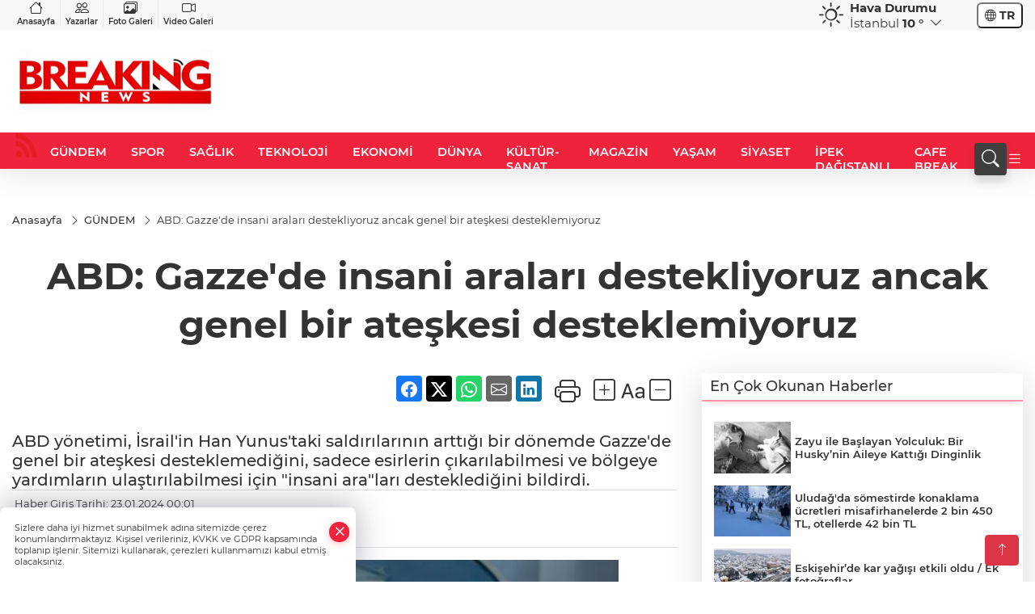

--- FILE ---
content_type: text/html
request_url: https://www.breakingnews.com.tr/gundem/abd-gazze-de-insani-aralari-destekliyoruz-ancak-genel-bir-ateskesi-desteklemiyoruz-773958
body_size: 28428
content:
<!DOCTYPE html>
<html lang="tr">

<head>
	<meta charset="utf-8">
	<meta content="ie=edge" http-equiv="x-ua-compatible">
	<meta content="width=device-width, initial-scale=1, shrink-to-fit=no" name="viewport">
	<link rel="canonical" href="https://www.breakingnews.com.tr/gundem/abd-gazze-de-insani-aralari-destekliyoruz-ancak-genel-bir-ateskesi-desteklemiyoruz-773958">
	<meta name="robots" content="max-image-preview:large">
	<link rel="amphtml" href="https://www.breakingnews.com.tr/amp/gundem/abd-gazze-de-insani-aralari-destekliyoruz-ancak-genel-bir-ateskesi-desteklemiyoruz-773958">
	<meta property="og:title" content="ABD: Gazze'de insani araları destekliyoruz ancak genel bir ateşkesi desteklemiyoruz - Breaking News">
	<meta name="title" content="ABD: Gazze'de insani araları destekliyoruz ancak genel bir ateşkesi desteklemiyoruz - Breaking News">
	<meta name="datePublished" content="2024-01-23T00:01:26+0300">
	<meta name="dateModified" content="2024-01-23T00:01:26+0300">
	<meta name="articleSection" content="news">
	<meta name="articleAuthor" content="AA">
	<meta property="og:image" content="https://www.breakingnews.com.tr/cdn/Oz3lBMZnbQdlJ2t2lfBo-MaZf2c=/1200x630/webp/2024/01/23/65aed7a61da06-1705957357-971_large.webp">
	<meta property="og:image:width" content="1200">
    <meta property="og:image:height" content="630">
	<meta name="twitter:card" content="summary_large_image">
	<meta name="twitter:image" content="https://www.breakingnews.com.tr/cdn/Oz3lBMZnbQdlJ2t2lfBo-MaZf2c=/1200x630/webp/2024/01/23/65aed7a61da06-1705957357-971_large.webp">
	<link href="https://www.breakingnews.com.tr/static/2023/09/14/favicon-32x32-1692864605-460-x80.png" rel="icon" type="image/png">


	<link href="https://www.breakingnews.com.tr/assets/fonts/bs-icons.css" rel="preload" as="style" type="text/css">
	<link href="https://www.breakingnews.com.tr/assets/fonts/bs-icons.css" rel="stylesheet" type="text/css">

	<link href="https://www.breakingnews.com.tr/assets/css/base.min.css" rel="preload" as="style" type="text/css">
	<link href="https://www.breakingnews.com.tr/assets/css/base.min.css" rel="stylesheet" type="text/css">

	<link href="https://www.breakingnews.com.tr/assets/css/helper.min.css" rel="preload" as="style" type="text/css">
	<link href="https://www.breakingnews.com.tr/assets/css/helper.min.css" rel="stylesheet" type="text/css">
	
	<title>ABD: Gazze'de insani araları destekliyoruz ancak genel bir ateşkesi desteklemiyoruz - Breaking News</title>
	<meta name="description" content="ABD yönetimi, İsrail'in Han Yunus'taki saldırılarının arttığı bir dönemde Gazze'de genel bir ateşkesi desteklemediğini, sadece esirlerin çıkarılabilmesi ve bölgeye yardımların ulaştırılabilmesi için 'insani ara'ları desteklediğini bildirdi.">

	<link rel="preload" crossorigin="anonymous" as="font" type="font/woff2" href="https://www.breakingnews.com.tr/assets/fonts/montserrat/JTURjIg1_i6t8kCHKm45_bZF3gfD_u50.woff2">
	<link rel="preload" crossorigin="anonymous" as="font" type="font/woff2" href="https://www.breakingnews.com.tr/assets/fonts/montserrat/JTURjIg1_i6t8kCHKm45_bZF3gnD_g.woff2">
	<link rel="preload" crossorigin="anonymous" as="font" type="font/woff2" href="https://www.breakingnews.com.tr/assets/fonts/montserrat/JTURjIg1_i6t8kCHKm45_dJE3gfD_u50.woff2">
	<link rel="preload" crossorigin="anonymous" as="font" type="font/woff2" href="https://www.breakingnews.com.tr/assets/fonts/montserrat/JTURjIg1_i6t8kCHKm45_dJE3gnD_g.woff2">
	<link rel="preload" crossorigin="anonymous" as="font" type="font/woff2" href="https://www.breakingnews.com.tr/assets/fonts/montserrat/JTURjIg1_i6t8kCHKm45_ZpC3gfD_u50.woff2">
	<link rel="preload" crossorigin="anonymous" as="font" type="font/woff2" href="https://www.breakingnews.com.tr/assets/fonts/montserrat/JTURjIg1_i6t8kCHKm45_ZpC3gnD_g.woff2">
	<link rel="preload" crossorigin="anonymous" as="font" type="font/woff2" href="https://www.breakingnews.com.tr/assets/fonts/montserrat/JTUSjIg1_i6t8kCHKm459Wdhyzbi.woff2">
	<link rel="preload" crossorigin="anonymous" as="font" type="font/woff2" href="https://www.breakingnews.com.tr/assets/fonts/montserrat/JTUSjIg1_i6t8kCHKm459Wlhyw.woff2">
	<link href="https://www.breakingnews.com.tr/assets/fonts/montserrat/fonts.min.css" rel="stylesheet">

	<script>
		function onError() {
			this.onerror = null;
			for(var i = 0; i < this.parentNode.children.length - 1; i++) {
			this.parentNode.children[i].srcset = this.src;
			}
		}
	</script>

	
	
		<meta name="google-site-verification" content="cUJDo4o400CApPnBIiyM_4iTxtmgPm6sqqLCf75QvIw" />


	<!-- Global site tag (gtag.js) - Google Analytics -->
	<script async src="https://www.googletagmanager.com/gtag/js?id=G-2K292MH77P"></script>
	<script>
	window.dataLayer = window.dataLayer || [];
	function gtag(){dataLayer.push(arguments);}
	gtag('js', new Date());
	var analyticsGA4Code = 'G-2K292MH77P';
	gtag('config', 'G-2K292MH77P');
	</script>

	<script type="application/ld+json">
		{"@context":"https://schema.org","@type":"NewsMediaOrganization","name":"Breaking News","url":"breakingnews.com.tr","logo":{"@type":"ImageObject","url":"https://www.breakingnews.com.tr/static/2023/09/14/breaking-news-turkey-son-dakika-haberleri-logo-1621840686-1692356221-358-x80.png","width":160,"height":90},"sameAs":["https://www.facebook.com/breakingnewsturkish","https://twitter.com/breakingturkish ","https://www.instagram.com/breakingnewsturkey/","https://www.youtube.com/breakingnewsturkish"]}
	</script>

	<script type="application/ld+json">
		{"@context":"https://schema.org","@type":"WebPage","name":"Breaking News","url":"breakingnews.com.tr","description":"Son Dakika Haberleri, Gündem, Siyaset, Ekonomi","breadcrumb":{"@type":"BreadcrumbList","itemListElement":[{"@type":"ListItem","position":1,"name":"Anasayfa","item":"breakingnews.com.tr"}]}}
	</script>

	<script type="application/ld+json">
		{"type":"siteInfo","name":"Breaking News","url":"breakingnews.com.tr","description":"Son Dakika Haberleri, Gündem, Siyaset, Ekonomi","logo":"https://www.breakingnews.com.tr/static/2023/09/14/breaking-news-turkey-son-dakika-haberleri-logo-1621840686-1692356232-464-x80.png","socialMedia":{"facebookUrl":"https://www.facebook.com/breakingnewsturkish","twitterUrl":"https://twitter.com/breakingturkish ","webTvUrl":"","youtubeUrl":"https://www.youtube.com/breakingnewsturkish","instagramUrl":"https://www.instagram.com/breakingnewsturkey/"}}
	</script>
	
	<script type="application/ld+json">
		{"type":"analyticsGA4Code","analyticsGA4Code":"G-2K292MH77P"}
	</script>
</head>
<body
	 
	 style="background-color: #ffffff;" 
>


	<script>
		let refreshTime = "180";
	</script>

<script>
	if(typeof refreshTime !== 'undefined') {
		setTimeout(function(){
			window.location.reload(1);
		}, refreshTime * 1000);
	}
</script>


	<div class="page"> 
		  <style>/* header 2 */
#T3HeaderAdContainer{width: 728px;}
.header2 .top-header{background:#f8f8f8;min-height: 38px;}
.header2 .ecolistsm,.header2 .ecolistsm  span{display:flex;align-items:center;} 
.header2 .ecolistsm .owl-item > .green .iconic{background:#27cc69;color:#fff;border-radius:16px;padding:5px 3px;}
.header2 .ecolistsm .owl-item > .green .info{padding:3px 8px;}
.header2 .ecolistsm .owl-item .title{font-size:11px;font-weight:600;display:block!important;}
.header2 .ecolistsm .owl-item > .red .iconic{background:#f13636;color:#fff;border-radius:16px;padding:5px 3px;}
.header2 .ecolistsm .owl-item > .red .info{padding:3px 8px;}
.header2 .ecolistsm .owl-item > .gray .iconic{background:#999;color:#fff;border-radius:16px;padding:5px 3px;}
.header2 .ecolistsm .owl-item > .gray .info{padding:3px 8px;}
.header2 .ecolistsm .owl-nav{display: none;}
.header2 .ecolistsm{justify-content:space-between;}
.header2 .ecolistsm span{cursor:pointer;margin-right:8px}
.header2 .ecolistsm span:last-child{margin-right:0px}
.header2 .ecolistsm span .info span,.header2 .ecolistsm span .info small{display:block;color:#3e3e3e;}
.header2 .ecolistsm .iconic{font-size:12px;}
.header2 .latestprice,.header2 .latestpercent{font-size:11px;float:left;margin:0 1px;font-weight:600;}
.header2 .green .latestpercent{color:#26cc69!important;}
.header2 .red .latestpercent{color:#ff5c5c!important;}
.header2 .bottom-header,.header2 .breakinglist{background:#ef233c;}
.bottom-header{height:45px;}
.header2 .main-menu a{color:#fff;padding:15px;}
.header2 .main-menu > ul > li:hover > a:before{border-color:#fff;}
.header2 .searchbox-icon,.header2 .searchbox-submit{background:#3e3e3e;box-shadow:0 7px 11px #3e3e3e2e;}
.header2 .searchbox .ovhid{position:absolute;display:none;right:15px;top:100%;width:100%;max-width:320px;transition:.7s;z-index:90;padding:10px;background:#fff;border-radius:4px;box-shadow:0 7px 11px #3e3e3e2e}
.header2 .searchbox{position:unset;width:auto;}
.header2 .searchbox.searchbox-open .ovhid{display:block;}
.header2 .searchbox-input{padding:8px;}
.header2 .searchbox-icon,.header2 .searchbox-submit{right: 15px;}
.header2 .mobile-menu{background:#ef233c;}
.header2 .mobile-menu a{color:#fff;}
.header2 .mobile-menu li{border-bottom:1px solid #ce1128;}
.header2 .mobile-menu .menulist .sub-menu u{color:#fff;}
.header2 .mobile-menu .topmenu a{border-right:1px solid #ce1128;border-bottom:1px solid #ce1128;}
.header2 .mobile-menu .menulist >ul>li ul{background-color:#ef233c;}
.header2 .mobile-menu .menulist .menu-back{color:#fff;}
.header2 .mobile-menu .menulist .menu-back:before{border-color:#fff;}
.searchbox-open .searchbox-icon{display: none!important;}
/*weather*/
.weather{font-size:15px;}
.weather i{font-size:30px;float:left;margin-right:8px;}
.darkMode .weather .text , .darkMode .weather i{color: #111}
.popener{cursor:pointer;}
.popener i{float:none;font-size:16px;position:absolute;}
.city-pop{position:absolute;background:#fff;z-index:10;padding:15px;box-shadow:-2px 6px 15px rgba(0,0,0,.15);border-radius:6px;display:none;top:100%;}
.city-pop input{border:1px solid #ddd;border-radius:4px;padding:6px;}
.city-pop a{color:#2B2D42;padding:4px 3px;display:block;}
.city-pop ul{max-height:150px;overflow:auto;margin:4px 0 0;}
.city-pop li:not(:last-child){border-bottom:1px solid #efefef;}
.city-pop ul::-webkit-scrollbar{width:6px;background-color:#F5F5F5;}
.city-pop ul::-webkit-scrollbar-thumb{background-color:#333;}
.city-pop ul::-webkit-scrollbar-track{-webkit-box-shadow:inset 0 0 6px rgb(0 0 0 / 30%);background-color:#F5F5F5;}
.backbtn{font-size:2rem;color:#ffffff!important;background:#ef233c;width:40px;height:40px;display:block;text-align:center;border-radius:11px;box-shadow:0 7px 11px #ef233c2e;line-height:40px;display:none;}
@media only screen and (max-width:992px){.backbtn{display:block;}}
/* @media only screen and (max-width:520px){header{position:fixed;width:100%;z-index:90;top:0;}body{margin-top:60px!important;}} */
@media only screen and (max-width:520px){body{margin-top: 65px!important;}
.header2{position:fixed;width:100%;z-index:90;top:0;}
} 
.smallmenu{display: flex;}
.smallmenu a{font-size: 10px;text-align: center;padding: 0 6px;    display: block;border-right: 1px solid #e8e8e8;font-weight: 600;}
.smallmenu li:last-child a{border: 0;}
.smallmenu a:hover{color: #ef233c;}
.smallmenu a i{font-size: 17px;display: block;} 
.darkMode .smallmenu a{color: #111;border-color:#42455f;}
.darkMode .header2 .ecolistsm li .info span,.darkMode  .header2 .ecolistsm li .info small{color: #fff;}		
.hovermenu{position: absolute;width: 100%;background:rgba(0,0,0, .93);top:0;left:0;z-index: 80;visibility: hidden;top: -15%;opacity: 0;transition-duration:0.4s;transition-timing-function:cubic-bezier(0.5,0.01,0,1);backdrop-filter: blur(6px);}
.hovermenu.active{visibility:visible;top:0;opacity: 1;}
.hovermenu a{color: #f8f8f8;}
.hovermenu .logo img{max-height: unset;}
.closehover{background:none;border: 0;color: #fff;}
.leftblock,.rightblock{width: 100%;height: 100%;}
.leftblock{background: #1a1a1a;padding: 15px;}
.rightblock{padding: 30px;}
.allmenus{display: flex;flex-wrap: wrap;}
.allmenus > li{width: 33%;margin-bottom: 15px;}
.allmenus .title{color: #fff;font-size: 20px;font-weight: 600;margin-bottom: 15px;display: block;}
.allmenus a{color: #ddd;display: block;padding: 4px 0;font-size: 18px;}
.allmenus a:hover{color: #ef233c;padding-left: 3px;}
.hovermenu .bigtitle{color: #787878;font-size:19px;padding: 6px 0;display: block;margin:12px 0;border-bottom: 2px solid #424242;border-top: 2px solid #424242;font-weight: 800;}
.social-box a{display:block;width:100%;padding:8px;border-radius:6px;margin-bottom:4px;font-size: 16px;font-weight: 500;}
.social-box .facebook{background: linear-gradient(to left, #1877f2,#3b5998);}
.social-box .twitter { background: linear-gradient(to left, #000000, #333333); }
.social-box .instagram{background: linear-gradient(45deg, #f09433 0%,#e6683c 25%,#dc2743 50%,#cc2366 75%,#bc1888 100%);}
.social-box .linkedin{background: linear-gradient(to left, #0a66c2,#3b5998);}
.social-box .youtube{background: linear-gradient(to left, #ee1d52,#ff0000);}
.social-box .webtv{background: linear-gradient(to left, #1d2c49,#0b1d3b);}
.social-box .webtv img{filter: brightness(0) invert(1);}
.social-box a:hover{padding-left: 20px;}
.app-box a{margin-bottom: 10px;display: block} 
.largemenu.opened i.bi-list:before, .menuender i:before{content: "\f659";font-size: 15px;width: 20px;height: 20px;line-height: 20px;}
.hoverlay{position:fixed;width:100%;height:100%;top:100px;left:0;z-index:49;}
.menuender{position:absolute;color:#6c6c6c;right:10px;top:10px;cursor:pointer;border:2px solid #6c6c6c;display:inline-block;padding:6px;text-align:center;border-radius:8px;transition: .3s;}
.menuender:hover{color: #efefef;border-color: #efefef;} 
.largemenu i{font-size: 20px!important;line-height: 0;color: #fff;}
.shortmenu a{display:flex;align-items:center;font-size:14px;padding:12px;background:#333;margin:0 0 5px;border-radius:12px;background:#D31027;background:-webkit-linear-gradient(to right,#EA384D 0% ,#D31027 100%);background:linear-gradient(to right,#EA384D 0% ,#D31027 100%);transition: .2s;background-size: 250% 250%;}
.shortmenu i{font-size: 28px;margin-right: 10px;}
.shortmenu a:hover{background-position: 105% 0;}
.hovermenu.white{background: rgba(235,235,235, .93);}
.hovermenu.white .leftblock{    background: #ffffff;}
.hovermenu.white .allmenus .title,.hovermenu.white .allmenus a{color: #333;}
.hovermenu.white .bigtitle{border-color: #ddd;border-width: 1px;font-weight: 500;font-size: 17px;}
/*sadece bu headerde olacak*/
.header2 .searchbox-icon,.header2 .searchbox-submit{background:#3e3e3e;box-shadow:0 7px 11px #3e3e3e2e;}
.header2 .searchbox .ovhid{position:absolute;display:none;right:15px;top:100%;width:100%;max-width:320px;transition:.7s;z-index:90;padding:10px;background:#fff;border-radius:4px;box-shadow:0 7px 11px #3e3e3e2e}
.header2 .searchbox{position:unset;width:auto;}
.header2 .searchbox.searchbox-open .ovhid{display:block;}
.header2 .searchbox-input{padding:8px;}
.header2 .searchbox-icon,.header2 .searchbox-submit{position:unset;}
.main-menu{margin-right: auto;} 
#appFinance .owl-stage-outer{cursor: pointer;}

/* Mobile Fix Menu */
.mobile-fix-menu {
  background-color: #2B2D42 !important;
}
.mobile-fix-menu li a {
  color: #ffffff !important;
}
.mobile-fix-menu li a i {
  color: #ffffff !important;
}
 </style>
<header class="header2">
  <div class="top-header d-none d-lg-block"> 
    <div class="container">
      <div class="row">
        <div class="col-lg-4  d-none d-lg-block">
          <ul class="smallmenu">
            <li><a href="/"><i class="bi bi-house"></i> Anasayfa</a></li>
            <li><a href="/yazarlar"><i class="bi bi-people"></i> Yazarlar</a></li>
            <li><a href="/galeriler"><i class="bi bi-images"></i> Foto Galeri</a></li>
            <li><a href="/videolar"><i class="bi bi-camera-video"></i> Video Galeri</a></li> 
            
            
          </ul>
        </div>
        <div class="col-lg-5">
        </div>

        <div class="col-lg-2 justify-content-end flex d-none d-lg-flex" id="appWeather">
          <div class="weather d-flex">
            <div class="icon">
              <i id="weatherIcon" class=""></i>
            </div>
            <div class="text">
              <b>Hava Durumu</b> 
              <br>
              <span class="popener" id="weatherDetail"> 
              </span>
            </div>
            <div class="city-pop" id="cityPop">
              <input type="text" id="citysearch" onkeyup="weatherCitiesSearch()" autocomplete="false" placeholder="Arama" title="Arama">
              <ul class="cities-list" id="citiesList">
              </ul>
            </div>
          </div>
        </div>
        <script>
          var weatherSelectedCity = '34';
        </script>
        <script>
	var weatherCities = false;
	var weatherData = {};
	function weatherGetter() {
		$.post('/get-weather-data', function(data) {
			var weatherCitiesList = '';
			
			for(var i in data) {
				weatherData[data[i].city_id] = data[i];
				weatherData[data[i].city_id]['lowerName'] = trLowercase(data[i].city_name);

				weatherCitiesList += '<li onclick="weatherChangeCity(' + data[i].city_id + ')"><a href="javascript:;">' + data[i].city_name + '</a></li>';
			}

			$('#citiesList').html(weatherCitiesList);

			weatherChangeCity(weatherSelectedCity);
		});
	}

	function weatherChangeCity(cityId) {
		if(cityId != weatherSelectedCity) {
			weatherSelectedCity = cityId;
		}
		if(typeof weatherData[cityId] !== 'undefined' && typeof weatherData[cityId].city_name !== 'undefined') {
			$('#weatherDetail').html('<span>' + weatherData[cityId].city_name + '</span>&nbsp;<b><span>' + Math.round(weatherData[cityId].temp) + ' &deg;</b>&nbsp;&nbsp;<i class="bi bi-chevron-down"></i>');
			$('#weatherIcon').attr('class', weatherIcon(weatherData[cityId].icon));
			$('#cityPop').hide();
		}
	}

	function weatherCitiesSearch() {
		var searchKey = trLowercase($('#citysearch').val());
		let filteredCities = [];
		for(var i in weatherData) {
			let cityName = weatherData[i].city_name.toLocaleLowerCase('tr');
			if(cityName.includes(searchKey.toLocaleLowerCase('tr'))) {
				filteredCities[weatherData[i].city_id] = weatherData[i].city_name;
			}
		}

		var weatherCitiesList = '';
		for (const key in filteredCities) {
			weatherCitiesList += '<li onclick="weatherChangeCity(' + key + ')"><a href="javascript:;">' + filteredCities[key] + '</a></li>';
		}
		
		$('#citiesList').html(weatherCitiesList);
	}

	function weatherIcon(type) {
		var shownIcon = 'bi bi-';
		if (type === '01d') {
			shownIcon += 'sun';
		}
		// 10d => hafif yağmur, Şiddetli Yağmur, orta yağmur,
		else if (type === '10d') {
			shownIcon += 'cloud-rain';
		}
		// 03d => parçalı az bulutlu,
		else if (type === '03d') {
			shownIcon += 'cloud-sun';
		}
		// 02d => az bulutlu,
		else if (type === '02d') {
			shownIcon += 'cloud';
		}
		// 04d => parçalı bulutlu, kapalı 
		else if (type === '04d') {
			shownIcon += 'clouds';
		}		
		else if (type === '13d') {
			shownIcon += 'cloud-snow';
		}

		return shownIcon;
	}
	
	var runFunctions = runFunctions || [];
	runFunctions.push('weatherGetter');
</script>
        <div class="col-sm-1 justify-content-end flex align-items-center">
          <div class="langmenu notranslate">
    <button class="selectedLanguage">
        <i class="bi bi-globe"></i> <strong class="translatedLanguage">TR</strong>
    </button>
    <div class="langlist">
        <div onclick="selectLang('tr')" class="lang-en lang-select">Türkçe</div>
        <div onclick="selectLang('en')" class="lang-es lang-select">English</div>
        <div onclick="selectLang('ru')" class="lang-es lang-select">Русский</div>
        <div onclick="selectLang('fr')" class="lang-es lang-select">Français</div>
        <div onclick="selectLang('ar')" class="lang-es lang-select">العربية</div>
        <div onclick="selectLang('de')" class="lang-es lang-select">Deutsch</div>
        <div onclick="selectLang('es')" class="lang-es lang-select">Español</div>
        <div onclick="selectLang('ja')" class="lang-es lang-select">日本語</div>
        <div onclick="selectLang('zh-CN')" class="lang-es lang-select">中文</div>
    </div>
</div>
        </div>
      </div>
    </div>
  </div>

  <div class="mid-header">
    <div class="container">
      <div class="d-flex justify-content-between align-items-center">
        <a class="backbtn" id="mobileBackButton" title="Geri Dön" href="javascript:;" onclick="window.history.back();" ><i class="bi bi-arrow-left"></i></a>
        <script>
  if(window.location.pathname === "/") {
    document.getElementById("mobileBackButton").style.display = "none";
  }else if(window.screen.width < 992){
    document.getElementById("mobileBackButton").style.display = "block";
  }else if(window.screen.width > 992 && window.location.pathname !== "/"){
    document.getElementById("mobileBackButton").style.display = "none";
  }
</script>
        <div class="logo" itemscope itemtype="https://schema.org/ImageObject">
            <a href="https://www.breakingnews.com.tr">
              <img src="https://www.breakingnews.com.tr/static/2023/09/14/breaking-news-turkey-son-dakika-haberleri-logo-1621840686-1692356221-358-x80.png" alt="Breaking News" loading="lazy" width="160" height="90" itemprop="contentUrl">
            </a>
            <script>
              let mobileHeaderLogo = 'https://www.breakingnews.com.tr/static/2023/09/14/breaking-news-turkey-son-dakika-haberleri-logo-1621840686-1692356232-464-x80.png';
              let headerLogo = 'https://www.breakingnews.com.tr/static/2023/09/14/breaking-news-turkey-son-dakika-haberleri-logo-1621840686-1692356221-358-x80.png';
            </script>
            <script>
  var haderMobileCheck = false;
  (function (a) {
    if (
      /(android|bb\d+|meego).+mobile|avantgo|bada\/|blackberry|blazer|compal|elaine|fennec|hiptop|iemobile|ip(hone|od)|iris|kindle|lge |maemo|midp|mmp|mobile.+firefox|netfront|opera m(ob|in)i|palm( os)?|phone|p(ixi|re)\/|plucker|pocket|psp|series(4|6)0|symbian|treo|up\.(browser|link)|vodafone|wap|windows ce|xda|xiino/i
      .test(a) ||
      /1207|6310|6590|3gso|4thp|50[1-6]i|770s|802s|a wa|abac|ac(er|oo|s\-)|ai(ko|rn)|al(av|ca|co)|amoi|an(ex|ny|yw)|aptu|ar(ch|go)|as(te|us)|attw|au(di|\-m|r |s )|avan|be(ck|ll|nq)|bi(lb|rd)|bl(ac|az)|br(e|v)w|bumb|bw\-(n|u)|c55\/|capi|ccwa|cdm\-|cell|chtm|cldc|cmd\-|co(mp|nd)|craw|da(it|ll|ng)|dbte|dc\-s|devi|dica|dmob|do(c|p)o|ds(12|\-d)|el(49|ai)|em(l2|ul)|er(ic|k0)|esl8|ez([4-7]0|os|wa|ze)|fetc|fly(\-|_)|g1 u|g560|gene|gf\-5|g\-mo|go(\.w|od)|gr(ad|un)|haie|hcit|hd\-(m|p|t)|hei\-|hi(pt|ta)|hp( i|ip)|hs\-c|ht(c(\-| |_|a|g|p|s|t)|tp)|hu(aw|tc)|i\-(20|go|ma)|i230|iac( |\-|\/)|ibro|idea|ig01|ikom|im1k|inno|ipaq|iris|ja(t|v)a|jbro|jemu|jigs|kddi|keji|kgt( |\/)|klon|kpt |kwc\-|kyo(c|k)|le(no|xi)|lg( g|\/(k|l|u)|50|54|\-[a-w])|libw|lynx|m1\-w|m3ga|m50\/|ma(te|ui|xo)|mc(01|21|ca)|m\-cr|me(rc|ri)|mi(o8|oa|ts)|mmef|mo(01|02|bi|de|do|t(\-| |o|v)|zz)|mt(50|p1|v )|mwbp|mywa|n10[0-2]|n20[2-3]|n30(0|2)|n50(0|2|5)|n7(0(0|1)|10)|ne((c|m)\-|on|tf|wf|wg|wt)|nok(6|i)|nzph|o2im|op(ti|wv)|oran|owg1|p800|pan(a|d|t)|pdxg|pg(13|\-([1-8]|c))|phil|pire|pl(ay|uc)|pn\-2|po(ck|rt|se)|prox|psio|pt\-g|qa\-a|qc(07|12|21|32|60|\-[2-7]|i\-)|qtek|r380|r600|raks|rim9|ro(ve|zo)|s55\/|sa(ge|ma|mm|ms|ny|va)|sc(01|h\-|oo|p\-)|sdk\/|se(c(\-|0|1)|47|mc|nd|ri)|sgh\-|shar|sie(\-|m)|sk\-0|sl(45|id)|sm(al|ar|b3|it|t5)|so(ft|ny)|sp(01|h\-|v\-|v )|sy(01|mb)|t2(18|50)|t6(00|10|18)|ta(gt|lk)|tcl\-|tdg\-|tel(i|m)|tim\-|t\-mo|to(pl|sh)|ts(70|m\-|m3|m5)|tx\-9|up(\.b|g1|si)|utst|v400|v750|veri|vi(rg|te)|vk(40|5[0-3]|\-v)|vm40|voda|vulc|vx(52|53|60|61|70|80|81|83|85|98)|w3c(\-| )|webc|whit|wi(g |nc|nw)|wmlb|wonu|x700|yas\-|your|zeto|zte\-/i
      .test(a.substr(0, 4))) haderMobileCheck = true;
  })(navigator.userAgent || navigator.vendor || window.opera);

  if (typeof mobileHeaderLogo !== 'undefined') {
    var img = document.querySelector('.logo img');

    if (haderMobileCheck && mobileHeaderLogo !== '') {
      img.src = mobileHeaderLogo;
    } else if (mobileHeaderLogo !== '') {
      img.src = headerLogo;
    }
  }
  
  if (typeof siteMobileFooterLogo !== 'undefined') {
    var img = document.querySelector('#logoFooter img');
    if (haderMobileCheck && siteMobileFooterLogo !== '') {
      img.src = siteMobileFooterLogo;
    } else if (siteMobileFooterLogo !== '') {
      img.src = footerLogo;
    }
  }
</script>
        </div>


        <div class="tool d-flex d-lg-none vt-center">
              <div class="langmenu notranslate">
    <button class="selectedLanguage">
        <i class="bi bi-globe"></i> <strong class="translatedLanguage">TR</strong>
    </button>
    <div class="langlist">
        <div onclick="selectLang('tr')" class="lang-en lang-select">Türkçe</div>
        <div onclick="selectLang('en')" class="lang-es lang-select">English</div>
        <div onclick="selectLang('ru')" class="lang-es lang-select">Русский</div>
        <div onclick="selectLang('fr')" class="lang-es lang-select">Français</div>
        <div onclick="selectLang('ar')" class="lang-es lang-select">العربية</div>
        <div onclick="selectLang('de')" class="lang-es lang-select">Deutsch</div>
        <div onclick="selectLang('es')" class="lang-es lang-select">Español</div>
        <div onclick="selectLang('ja')" class="lang-es lang-select">日本語</div>
        <div onclick="selectLang('zh-CN')" class="lang-es lang-select">中文</div>
    </div>
</div>
          <a class="mobile-act" href="javascript:;" title="Menu"><i class="gg-menu"></i></a>
        </div>
      </div>
    </div>
 <div class="hovermenu ">
   <span class="menuender"><i class="bi bi-x"></i></span>
   <div class="container">
     <div class="row">
       <div class="col-lg-3"> 
         <div class="leftblock">
          <div class="logo"  itemscope itemtype="https://schema.org/ImageObject">
           <a href="https://www.breakingnews.com.tr"><img src="https://www.breakingnews.com.tr/static/2023/09/14/breaking-news-turkey-son-dakika-haberleri-logo-1621840686-1692356221-358-x80.png" alt="logo" loading="lazy" width="160" height="90" itemprop="contentUrl"></a>
          </div> 
          <div class="social-box">
            <span class="bigtitle">Bizi Takip Edin!</span>
            <a href="https://www.facebook.com/breakingnewsturkish" target="_blank" class="facebook" title="Facebook"><i class="bi bi-facebook"></i> Facebook</a>
            <a href="https://twitter.com/breakingturkish " target="_blank" class="twitter" title="X"><i class="bi bi-twitter-x"></i> x.com</a>
            <a href="https://www.instagram.com/breakingnewsturkey/" target="_blank" class="instagram" title="Instagram"><i class="bi bi-instagram"></i> Instagram</a>
            <a href="https://www.youtube.com/breakingnewsturkish" target="_blank" class="youtube" title="Youtube"><i class="bi bi-youtube"></i> Youtube</a>
           </div>
        </div>
       </div>
       <div class="col-lg-6">
         <div class="rightblock">
        <ul class="allmenus">
          <li><span class="title">Haberler</span>
        
            <ul>
                <li><a href="https://www.breakingnews.com.tr/gundem" title="Haberler">GÜNDEM</a></li>
                <li><a href="https://www.breakingnews.com.tr/dunya" title="Haberler">DÜNYA</a></li>
                <li><a href="https://www.breakingnews.com.tr/magazin" title="Haberler">MAGAZİN</a></li>
                <li><a href="https://www.breakingnews.com.tr/spor" title="Haberler">SPOR</a></li>
                <li><a href="https://www.breakingnews.com.tr/ekonomi" title="Haberler">EKONOMİ</a></li>
                <li><a href="https://www.breakingnews.com.tr/saglik" title="Haberler">SAĞLIK</a></li>
                <li><a href="https://www.breakingnews.com.tr/siyaset" title="Haberler">SİYASET</a></li>
                <li><a href="https://www.breakingnews.com.tr/teknoloji" title="Haberler">TEKNOLOJİ</a></li>
                <li><a href="https://www.breakingnews.com.tr/moda" title="Haberler">MODA</a></li>
                <li><a href="https://www.breakingnews.com.tr/son-dakika" title="Haberler">SON DAKİKA</a></li>
                <li><a href="https://www.breakingnews.com.tr/seyahat" title="Haberler">SEYAHAT</a></li>
                <li><a href="https://www.breakingnews.com.tr/yasam" title="Haberler">YAŞAM</a></li>
                <li><a href="https://www.breakingnews.com.tr/mekanlar" title="Haberler">MEKANLAR</a></li>
                <li><a href="https://www.breakingnews.com.tr/kultur-sanat" title="Haberler">KÜLTÜR-SANAT</a></li>
                <li><a href="https://www.breakingnews.com.tr/video" title="Haberler">VİDEO</a></li>
                <li><a href="https://www.breakingnews.com.tr/business" title="Haberler">BUSİNESS</a></li>
                <li><a href="https://www.breakingnews.com.tr/haber-arsivi" title="Haberler">Haber Arşivi</a></li>
                <li><a href="https://www.breakingnews.com.tr/ne-guzel-yerler" title="Haberler">NE GÜZEL YERLER</a></li>
                <li><a href="https://www.breakingnews.com.tr/ipek-dagistanli" title="Haberler"> İPEK DAĞISTANLI</a></li>
                <li><a href="https://www.breakingnews.com.tr/cafe-break" title="Haberler">CAFE BREAK</a></li>
            </ul>
          </li>
          <li><span class="title">Foto Galeri</span>
         
            <ul>
                <li><a href="https://www.breakingnews.com.tr/galeriler/turistik-yerler-66" title="Fotoğraflar">Turistik Yerler</a></li>
                <li><a href="https://www.breakingnews.com.tr/galeriler/unluler-69" title="Fotoğraflar">Ünlüler</a></li>
                <li><a href="https://www.breakingnews.com.tr/galeriler/enler-72" title="Fotoğraflar">Enler</a></li>
            </ul>
          </li>
          <li><span class="title">Video Galeri</span>
          
            <ul>
                <li><a href="https://www.breakingnews.com.tr/videolar/haber-126" title="Videolar">Haber</a></li>
            </ul>
          </li>
       
           
        </ul>
         </div>
         
       </div>
       <div class="col-lg-3"> 
      <div class="leftblock">
        <span class="bigtitle">Hızlı Menü</span>
         <ul class="shortmenu">
           <li><a href="/yazarlar" title="Yazarlar"><i class="bi bi-people-fill"></i> Yazarlar</a></li>
           <li><a href="/galeriler" title="Foto Galeri"><i class="bi bi-image-fill"></i> Foto Galeri</a></li>
           <li><a href="/videolar" title="Video Galeri"><i class="bi bi-camera-video-fill"></i> Video Galeri</a>
           <li><a href='/gazeteler' title="Gazeteler"><i class="bi bi-newspaper"></i> Gazeteler</a></li>
           <li><a href="#." title="Yayınlar"><i class="bi bi-file-earmark-text-fill"></i> Yayınlar</a></li>
           <!-- <li><a href="#." title="Sinema"><i class="bi bi-camera-reels-fill"></i> Sinema</a></li> -->
           
           
           <li><a href="/nobetci-eczaneler" title="Nöbetçi Eczaneler"><i class="bi bi-bag-plus-fill"></i> Nöbetçi Eczaneler</a></li>
         </ul> 
       </div>
    </div>
     </div>
   </div>
  




 </div>
 <script>
  // mobile drag-drop refresh script finished
  function initMegaMenu() {
    var el = $('.largemenu'); 
    var fel = $('.hovermenu');
    el.on("click", function(){
      toggleMegaMenu();
    }); 
    $("body").delegate(".hoverlay, .menuender","click",function(){
            el.removeClass("opened")
          $(".hovermenu.active").removeClass("active");
          $(".hoverlay").remove();
    })
  }
  var runFunctions = runFunctions || [];
	runFunctions.push('initMegaMenu');

  function toggleMegaMenu() {
    var el = $('.largemenu'); 
    var fel = $('.hovermenu');
    if(el.hasClass("opened")){
            el.removeClass("opened");
            fel.toggleClass('active');
            $(".hoverlay").remove();
        }else{
            el.addClass("opened")
            fel.toggleClass('active')
        }
  }
  
</script>


  </div>
  <div class="bottom-header  d-none d-lg-block">
    <div class="container relative d-flex justify-content-between align-items-center">
      <nav class="main-menu">
        <ul>
            <li class="d-none d-lg-block">
               <a style="padding: 0;" href="/"><img style="max-height: 40px; max-width: 40px; " src="https://www.breakingnews.com.tr/static/2023/09/14/favicon-32x32-1692864605-460-x80.png" alt="Ana Sayfa"></a>
            </li>
            <li >
              <a href="https://www.breakingnews.com.tr/gundem" title="GÜNDEM" target="_blank">
                GÜNDEM
              </a>
            </li>
            <li >
              <a href="https://www.breakingnews.com.tr/spor" title="SPOR" target="_blank">
                SPOR
              </a>
            </li>
            <li >
              <a href="https://www.breakingnews.com.tr/saglik" title="SAĞLIK" target="_blank">
                SAĞLIK
              </a>
            </li>
            <li >
              <a href="https://www.breakingnews.com.tr/teknoloji" title="TEKNOLOJİ" target="_blank">
                TEKNOLOJİ
              </a>
            </li>
            <li >
              <a href="https://www.breakingnews.com.tr/ekonomi" title="EKONOMİ" target="_blank">
                EKONOMİ
              </a>
            </li>
            <li >
              <a href="https://www.breakingnews.com.tr/dunya" title="DÜNYA" target="_blank">
                DÜNYA
              </a>
            </li>
            <li >
              <a href="https://www.breakingnews.com.tr/kultur-sanat" title="KÜLTÜR-SANAT" target="_blank">
                KÜLTÜR-SANAT
              </a>
            </li>
            <li >
              <a href="https://www.breakingnews.com.tr/magazin" title="MAGAZİN" target="_blank">
                MAGAZİN
              </a>
            </li>
            <li >
              <a href="https://www.breakingnews.com.tr/yasam" title="YAŞAM" target="_blank">
                YAŞAM
              </a>
            </li>
            <li >
              <a href="https://www.breakingnews.com.tr/siyaset" title="SİYASET" target="_blank">
                SİYASET
              </a>
            </li>
            <li >
              <a href="https://www.breakingnews.com.tr/ipek-dagistanli" title=" İPEK DAĞISTANLI" target="_blank">
                 İPEK DAĞISTANLI
              </a>
            </li>
            <li >
              <a href="https://www.breakingnews.com.tr/cafe-break" title="CAFE BREAK" target="_blank">
                CAFE BREAK
              </a>
            </li>
        </ul>
      </nav>
      <script type="application/ld+json">
        {"type":"menu","menu":[{"title":"GÜNDEM","link":"https://www.breakingnews.com.tr/gundem","hasSubItems":false,"subItems":[]},{"title":"SPOR","link":"https://www.breakingnews.com.tr/spor","hasSubItems":false,"subItems":[]},{"title":"SAĞLIK","link":"https://www.breakingnews.com.tr/saglik","hasSubItems":false,"subItems":[]},{"title":"TEKNOLOJİ","link":"https://www.breakingnews.com.tr/teknoloji","hasSubItems":false,"subItems":[]},{"title":"EKONOMİ","link":"https://www.breakingnews.com.tr/ekonomi","hasSubItems":false,"subItems":[]},{"title":"DÜNYA","link":"https://www.breakingnews.com.tr/dunya","hasSubItems":false,"subItems":[]},{"title":"KÜLTÜR-SANAT","link":"https://www.breakingnews.com.tr/kultur-sanat","hasSubItems":false,"subItems":[]},{"title":"MAGAZİN","link":"https://www.breakingnews.com.tr/magazin","hasSubItems":false,"subItems":[]},{"title":"YAŞAM","link":"https://www.breakingnews.com.tr/yasam","hasSubItems":false,"subItems":[]},{"title":"SİYASET","link":"https://www.breakingnews.com.tr/siyaset","hasSubItems":false,"subItems":[]},{"title":" İPEK DAĞISTANLI","link":"https://www.breakingnews.com.tr/ipek-dagistanli","hasSubItems":false,"subItems":[]},{"title":"CAFE BREAK","link":"https://www.breakingnews.com.tr/cafe-break","hasSubItems":false,"subItems":[]}]}
      </script>


  
      <form class="searchbox" action="/arama" method="get">
        <div class="ovhid">
          <input type="text" id="searchbox-kind" name="tur" class="searchbox-kind d-none" value="1" onkeypress="removeScriptTagsInputs()">
          <input type="text" id="searchbox-date" name="tarih" class="searchbox-date d-none" onkeypress="removeScriptTagsInputs()">
          <input type="search" placeholder="Aramak istediğiniz kelimeyi yazın..." name="ara" class="searchbox-input" onkeypress="removeScriptTagsInputs()">
          <input type="text" name="from" class="searchbox-where d-none" value="header" onkeypress="removeScriptTagsInputs()">
        </div>
        <button type="submit" class="searchbox-submit d-none" onclick="removeScriptTagsInputs()"></button>
        <span class="searchbox-icon"><i class=" bi bi-search" aria-hidden="true"></i></span>
  
      </form>
       <a href="#." title="Menü" class="largemenu d-none d-lg-block"> <i class="bi bi-list"></i></a>

    </div>

  </div>

  
  <div class="mobile-menu">
    <div class="topmenu">
        <a href="/"><i class="bi bi-house"></i> Anasayfa</a>
          <a href="/yazarlar"><i class="bi bi-people"></i> Yazarlar</a>
          <a href="/galeriler"><i class="bi bi-images"></i> Foto Galeri</a>
          <a href="/videolar"><i class="bi bi-camera-video"></i> Video Galeri</a>
      </div>
      <div class="menulist"></div>

      <ul>
        
        
      </ul>

      <ul>
  <li><a href="/kunye" title="Künye" target="_blank">Künye</a></li>
  <li><a href="/iletisim" title="İletişim" target="_blank">İletişim</a></li>
</ul>
      <div class="social-media">
        <a href="https://www.facebook.com/breakingnewsturkish" title="Facebook"><i class="bi bi-facebook"></i></a>
        <a href="https://twitter.com/breakingturkish " title="X" style="color: black;"><i class="bi bi-twitter-x"></i></a>
        <a href="https://www.instagram.com/breakingnewsturkey/" title="Instagram"><i class="bi bi-instagram"></i></a>
        
        <a href="https://www.youtube.com/breakingnewsturkish" title="Youtube"><i class="bi bi-youtube"></i></a>
        
      </div>
    </div>
  </header>
  
  <div class="mobile-fix-menu d-none">
    <ul>
      <li><a href="https://www.breakingnews.com.tr"><i class="bi bi-house"></i><span>Anasayfa</span></a></li>
      <li><a href="javascript:;" onclick="openSearch()"><i class="bi bi-search"></i><span>Haber Ara</span></a></li>
      <li><a href="https://www.breakingnews.com.tr/yazarlar"><i class="bi bi-people"></i><span>Yazarlar</span></a></li>
      <li><a href="https://api.whatsapp.com/send?phone=905367353434" title="Whatsapp İhbar Hattı" target="_blank"> <i class="bi bi-whatsapp"></i> <span>İhbar Hattı</span></a></li>
    </ul>
  </div>
  
  <div class="search-overlay dropsearch">
    <a href="javascript:;" class="closesearch" onclick="closeSearch()"> <i class="bi bi-x"></i></a>
    <div class="overlay-content">
      <form role="search" action="/arama" method="GET">
        <div class="form-zone">
          <input class="form-control searchbox-input" type="search" name="ara" id="newsSearch" placeholder="Aradığınız haberi buraya yazın">
          <button class="inline-b" type="submit" onclick="removeScriptTagsInputs()"><i class="bi bi-search"></i></button> 
        </div>
      </form>
    </div>
  </div>
  <script>
    var headerLogoValue = "https://www.breakingnews.com.tr/static/2023/09/14/breaking-news-turkey-son-dakika-haberleri-logo-1621840686-1692356221-358-x80.png";
    var siteTitleValue = "Breaking News";
    var brandUrl = "breakingnews.com.tr";
  </script>
  <script>
    function removeScriptTagsInputs(e) {
        if(!mainMobileCheck()){
            $("#searchbox-kind").val($('<textarea/>').html($("#searchbox-kind").val()).text().toString().replace( /(<([^>]+)>)/ig, '').replace("alert","").replace("(","").replace(")",""));
            $("#searchbox-date").val($('<textarea/>').html($("#searchbox-date").val()).text().toString().replace( /(<([^>]+)>)/ig, '').replace("alert","").replace("(","").replace(")",""));
            $(".searchbox-input").val($('<textarea/>').html($(".searchbox-input").val()).text().toString().replace( /(<([^>]+)>)/ig, '').replace("alert","").replace("(","").replace(")",""));
        }else{
            $(".form-zone #searchbox-kind").val($('<textarea/>').html($(".form-zone #searchbox-kind").val()).text().toString().replace( /(<([^>]+)>)/ig, '').replace("alert","").replace("(","").replace(")",""));
            $(".form-zone #searchbox-date").val($('<textarea/>').html($(".form-zone #searchbox-date").val()).text().toString().replace( /(<([^>]+)>)/ig, '').replace("alert","").replace("(","").replace(")",""));
            $(".form-zone .searchbox-input").val($('<textarea/>').html($(".form-zone .searchbox-input").val()).text().toString().replace( /(<([^>]+)>)/ig, '').replace("alert","").replace("(","").replace(")",""));
        }
    }

    function setDateForSearch() {
        var endDate = new Date();
        var startDate = new Date();
        startDate.setMonth(startDate.getMonth() - 1);

        var endDay = ("0" + endDate.getDate()).slice(-2);
        var endMonth = ("0" + (endDate.getMonth() + 1)).slice(-2);
        var startDay = ("0" + startDate.getDate()).slice(-2);
        var startMonth = ("0" + (startDate.getMonth() + 1)).slice(-2);

        var dateRange =
            startDate.getFullYear() + "-" + startMonth + "-" + startDay +
            "-" +
            endDate.getFullYear() + "-" + endMonth + "-" + endDay;

        $('#searchbox-date').val(dateRange);
    }


    var runFunctions = runFunctions || [];
    runFunctions.push('setDateForSearch');
</script>
  
  <script type="application/ld+json">
    {"@context":"http://schema.org","@type":"WebSite","name":"Breaking News","description":"Son Dakika Haberleri, Gündem, Siyaset, Ekonomi","url":"https://www.breakingnews.com.tr","potentialAction":{"@type":"SearchAction","target":"https://www.breakingnews.com.tr/arama?tur=1&ara={search_term}","query-input":"required name=search_term"}}
  </script>
  
    <style>
body{top:0 !important;}
.skiptranslate{display:none;}
.langmenu{position:relative;z-index:45;width:fit-content;}
.langmenu>button{font-size:1.4rem;background:#fff;color:#333;padding:.3rem;border-radius:6px;margin-left:5px;display:block;padding:5px 8px;font-size:1rem;width:fit-content;text-transform:uppercase;}
.langmenu .langlist{position:absolute;background:#fff;border-radius:4px;box-shadow:0px 8px 28px rgba(0,0,0,.3);right:0;display:none;}
.langmenu .langlist div{display:block;border-bottom:1px solid #efefef;padding:.3em .6rem;color:#000;font-size:14px;}
.langmenu .langlist div:last-child{border:0;}
.langlist>div:hover{background-color:#ebe5e5;cursor:pointer;}
.selectedLanguage{font-size: 14px !important;}
#google_translate_element{position:absolute;left:-99999px;top:-99999px;}
</style>

<script src="https://translate.google.com/translate_a/element.js?cb=googleTranslateElementInit"></script>

<div id="google_translate_element"></div>

<script>
  function googleTranslateElementInit() {
    new google.translate.TranslateElement({
      pageLanguage: 'tr',
      layout: google.translate.TranslateElement.FloatPosition.TOP_LEFT
    }, 'google_translate_element');

    let langCookie = Cookies.get('googtrans');
    let [,,selectedLang] = langCookie.toUpperCase().split('/');
    $('.translatedLanguage').html(selectedLang);
  }
  
  setTimeout(googleTranslateElementInit(), 3000);
  
  function TranslateCookieHandler(val) {
    
    let domain = document.domain;

    Cookies.remove('googtrans', { path: '/', domain: '.'+domain })
    Cookies.remove('googtrans', { path: '/', domain: domain.replace('www','') })
    Cookies.remove('googtrans', { path: '/', domain })
    Cookies.remove('googtrans');

    /* Writing down cookies /language_for_translation/the_language_we_are_translating_into */
    Cookies.set("googtrans", val, {domain, path: '/'});
    location.reload(true);
  }

  function selectLang(lang) {
    TranslateCookieHandler('/tr/'+lang);
  }

</script>
 
		<div class="refresher"> 
			
<section class="breadcrumb " style="padding-top:45px; ">
    <div class="container">
        <div class="row ">
            <div class="col-lg-12 ">
                    <style> 
  .breadcrumb{padding:0px;background:transparent;font-size:13px;}
  .breadcrumb ul{display:flex;}
  .breadcrumb li:not(:last-child)::after{content:"\f285";font-family:bootstrap-icons !important;position:relative;margin:0 5px;top:2px;font-size:13px;}
  .breadcrumb a{font-weight:500;}
  @media(max-width:520px){.breadcrumb li:last-child{width:min-content;}}
  .darkMode .breadcrumb .el-1{ color: #b0b2c5}
  </style>
  
  <ul class="breadcrumb" itemscope itemtype="https://schema.org/BreadcrumbList">
  
    <li itemprop="itemListElement" itemscope itemtype="https://schema.org/ListItem">
      <a href="https://www.breakingnews.com.tr" itemprop="item">
        <span itemprop="name">Anasayfa</span>
      </a>
      <meta itemprop="position" content="1">
    </li>
  
  
  
          <li itemprop="itemListElement" itemscope itemtype="https://schema.org/ListItem">
            <a href="/gundem" itemprop="item">
               <span itemprop="name">GÜNDEM</span>
            </a>
            <meta itemprop="position" content="2">
          </li>
        
        
  
        
          <li itemprop="itemListElement" itemscope itemtype="https://schema.org/ListItem">
            <span class="el-1" itemprop="name">ABD: Gazze&#39;de insani araları destekliyoruz ancak genel bir ateşkesi desteklemiyoruz</span>
            <meta itemprop="position" content="3">
          </li>
        
  
  
  </ul>
            </div>
        </div>
    </div>
</section>



<section class="    news-detail-1 mb-30 news-detail-1 mb-30 comment-section " style=" ">
    <div class="container">
        <div class="row ">
            <div class="col-lg-12 ">
                    <style> /* news detail 1 */
.editor-block{font-size:13px;margin:0 0 15px;border-bottom:1px solid #ddd;padding:5px 0;border-top:1px solid #ddd;}
.editor-block .editorname{margin-right:15px;font-weight:600;}
.news-detail-1{padding-top: 0px;}
.news-detail-1,.news-detail-2{font-size:20px;}
.news-detail-1 p,.news-detail-2 p{margin:15px 0;}
.news-detail-1 h1,.news-detail-2 h1{font-size:46px;text-align:center;line-height:60px;font-weight:700;margin-bottom:30px;}
.viewedit{display:flex;align-items:center;justify-content:flex-end;padding:0 0 15px;margin:0 0 15px;}
.viewedit > span{margin:0 8px;}
.viewedit > span i{vertical-align:middle;}
.print{font-size:32px;}
.textsizer i{font-size:27px;cursor:pointer;}
.textsizer i.bi-type{font-size:32px;cursor:unset;}
.viewedit .share a{color:#fff;width:32px;height:32px;line-height:32px;border-radius:4px;display:inline-block;text-align:center;margin-bottom:5px;}
.viewedit .share a:nth-child(1){background:#1877F2;}
.viewedit .share a:nth-child(2){background:#000000;}
.viewedit .share a:nth-child(3){background:#25d366;}
.viewedit .share a:nth-child(4){background:#666;}
@media only screen and (max-width:520px){.news-detail-1 h1,.news-detail-2 h1{font-size:24px;line-height:normal;}
.news-detail-1 p,.news-detail-2 p{font-size:16px;}
}
</style>

<h1 class="detailHeaderTitle">ABD: Gazze&#39;de insani araları destekliyoruz ancak genel bir ateşkesi desteklemiyoruz</h1>

            </div>
        </div>
        <div class="row ">
            <div class="col-lg-8 ">
                    <style> /* tags */
.taglist{margin:15px 0;padding:15px 0;border-top:1px solid #ddd;border-bottom:1px solid #ddd;}
.taglist li{display:inline-block;margin-bottom:5px;}
.taglist li a{font-size:13px;border:1px solid rgb(156, 156, 156);border-radius:40px;padding:3px 6px;color:rgb(156, 156, 156);display:block;}
.taglist li a:hover{color:#2b2626;font-weight:800;}
.title-sm{font-size:16px;font-weight:500;color:#333;line-height:1.2;margin:15px 0;display:block;}
[data-fs] iframe{width:100%;}
img{height:unset !important;}
.shortnews{display:flex;flex-wrap:wrap;align-items:center;border-radius:6px;box-shadow:0 16px 38px rgba(0,0,0,.1);overflow:hidden;margin:30px 0;background:#12477f;}
.shortnews .newsimage{width:100%;max-width:180px;padding:15px;}
.shortnews .newsimage img{height: 100px !important;}
.shortnews .newscontent{width:calc(100% - 180px);padding:15px;color:#fff;}
.shortnews .newscontent .title{font-weight:600;font-size:18px;color:#fff;}
.shortnews .newscontent p{font-weight:500;font-size:14px;color:#fff;}
a .shortnews .newscontent {font-weight:800;font-size:14px;color:#fff;}
a .shortnews .newscontent i{font-weight:800;font-size:15px;position:relative;top:1px;transition:.3s;left:0;}
a:hover .shortnews .newscontent i{left:15px;}
a:hover .shortnews .newscontent{color:#fff;}
@media(max-width:520px){.shortnews .newsimage{max-width:140px;}
.shortnews .newscontent{width:calc(100% - 140px);}
}
@media(max-width:475px){.shortnews .newsimage{max-width:100%;}
.shortnews .newscontent{width:100%;}
.shortnews .newscontent .title,.shortnews .newscontent p{-webkit-line-clamp:2;}
}
.newsentry{margin:3px;}
</style>
<style>
.viewedit{display:flex;align-items:center;justify-content:flex-end;padding:0 0 15px;margin:0 0 15px;}
.viewedit > span{margin:0 8px;}
.viewedit > span i{vertical-align:middle;}
.print{font-size:32px;}
.textsizer i{font-size:27px;cursor:pointer;}
.textsizer i.bi-type{font-size:32px;cursor:unset;}
.viewedit .share a{color:#fff;width:32px;height:32px;line-height:32px;border-radius:4px;display:inline-block;text-align:center;}
.viewedit .share a:nth-child(1){background:#1877F2;}
.viewedit .share a:nth-child(2){background:#000000;}
.viewedit .share a:nth-child(3){background:#25d366;}
.viewedit .share a:nth-child(4){background:#666;}
.viewedit .share a:nth-child(5){background:#0e76a8;}
@media only screen and (max-width:520px){.news-detail-1 h1,.news-detail-2 h1{font-size:24px;line-height:normal;}
.news-detail-1 p,.news-detail-2 p{font-size:16px;}
}
.pageDetailContent h2{font-size: 20px;font-weight: 500;text-align: left;}
#newsContent ul{list-style:disc;padding-left:1rem}
#newsContent ol{list-style:auto;padding-left:1rem}
#newsContent p{margin:15px 0;}
</style>
<div data-fs class="pageDetailContent mb-5" id="news773958">
    <script>
        var googleNewsUrl = ""
    </script>
    <style>
.viewedit{display:flex;align-items:center;justify-content:flex-end;padding:0 0 15px;margin:0 0 15px;}
.viewedit > span{margin:0 8px;}
.viewedit > span i{vertical-align:middle;}
.print{font-size:32px;}
.textsizer i{font-size:27px;cursor:pointer;}
.textsizer i.bi-type{font-size:32px;cursor:unset;}
.viewedit .share a{color:#fff;width:32px;height:32px;line-height:32px;border-radius:4px;display:inline-block;text-align:center;margin-bottom:5px;}
.viewedit .share a:nth-child(1){background:#1877F2;}
.viewedit .share a:nth-child(2){background:#000000;}
.viewedit .share a:nth-child(3){background:#25d366;}
.viewedit .share a:nth-child(4){background:#666;}
.viewedit .share a:nth-child(5){background:#0e76a8;}
.googleNewsUrlClass{cursor: pointer;}
@media only screen and (max-width:520px){.news-detail-1 h1,.news-detail-2 h1{font-size:24px;line-height:normal;}
.news-detail-1 p,.news-detail-2 p{font-size:16px;}
}
@media only screen and (max-width:385px){.viewedit{flex-wrap: wrap;justify-content: flex-start;}
.viewedit .share{width: 100%;}
}
</style>

<div>
  <div class="viewedit flex-wrap">
    <a class="googleNewsUrlClass" style="flex-shrink: 0; margin: 0 auto 8px 0;" id="googleNewsButton" onclick="googleNewsButtonLink()">
      <img src="/assets/images/google-news-subscribe-white.svg" width="140" height="32" alt="Google News" style="vertical-align: baseline;">
    </a>
      <span class="share">
          <a href="javascript:;" onclick="shareFacebook()">
              <i class="bi bi-facebook"></i>
          </a>
          <a href="javascript:;" onclick="shareTwitter()">
              <i class="bi bi-twitter-x"></i>
          </a>
          <a href="javascript:;" onclick="shareWhatsapp()">
              <i class="bi bi-whatsapp"></i>
          </a>
          <a href="javascript:;" onclick="sendMail()">
              <i class="bi bi-envelope"></i>
          </a>
          <a href="javascript:;" onclick="shareLinkedin()">
              <i class="bi bi-linkedin"></i>
          </a>
      </span>
      <span class="print">
          <a href="javascript:;" onclick="window.print();return false;">
              <i class="bi bi-printer"></i>
          </a>
      </span>
      <span class="textsizer">
          <i class="bi bi-plus-square"></i>
          <i class="bi bi-type"></i>
          <i class="bi bi-dash-square"></i>
      </span>
  </div>
</div>

<script>
    if(!googleNewsUrl || googleNewsUrl == 'undefined' || googleNewsUrl == '' || googleNewsUrl == null) {
        let googleNewsButton = document.getElementById("googleNewsButton");
        googleNewsButton.style.display = "none";
    }
</script>

<script>
    if(typeof mobileCheckForSocialMediaIcons === 'undefined') {
        var mobileCheckForSocialMediaIcons = false;
        var title = document.querySelector('meta[property="og:title"]').content;
        var shareTitle = '';
        if(typeof title !== 'undefined' && title !== '') {
            shareTitle = title;
        }else{
            shareTitle = document.title;
        }
        (function(a){if(/(android|bb\d+|meego).+mobile|avantgo|bada\/|blackberry|blazer|compal|elaine|fennec|hiptop|iemobile|ip(hone|od)|iris|kindle|lge |maemo|midp|mmp|mobile.+firefox|netfront|opera m(ob|in)i|palm( os)?|phone|p(ixi|re)\/|plucker|pocket|psp|series(4|6)0|symbian|treo|up\.(browser|link)|vodafone|wap|windows ce|xda|xiino/i.test(a)||/1207|6310|6590|3gso|4thp|50[1-6]i|770s|802s|a wa|abac|ac(er|oo|s\-)|ai(ko|rn)|al(av|ca|co)|amoi|an(ex|ny|yw)|aptu|ar(ch|go)|as(te|us)|attw|au(di|\-m|r |s )|avan|be(ck|ll|nq)|bi(lb|rd)|bl(ac|az)|br(e|v)w|bumb|bw\-(n|u)|c55\/|capi|ccwa|cdm\-|cell|chtm|cldc|cmd\-|co(mp|nd)|craw|da(it|ll|ng)|dbte|dc\-s|devi|dica|dmob|do(c|p)o|ds(12|\-d)|el(49|ai)|em(l2|ul)|er(ic|k0)|esl8|ez([4-7]0|os|wa|ze)|fetc|fly(\-|_)|g1 u|g560|gene|gf\-5|g\-mo|go(\.w|od)|gr(ad|un)|haie|hcit|hd\-(m|p|t)|hei\-|hi(pt|ta)|hp( i|ip)|hs\-c|ht(c(\-| |_|a|g|p|s|t)|tp)|hu(aw|tc)|i\-(20|go|ma)|i230|iac( |\-|\/)|ibro|idea|ig01|ikom|im1k|inno|ipaq|iris|ja(t|v)a|jbro|jemu|jigs|kddi|keji|kgt( |\/)|klon|kpt |kwc\-|kyo(c|k)|le(no|xi)|lg( g|\/(k|l|u)|50|54|\-[a-w])|libw|lynx|m1\-w|m3ga|m50\/|ma(te|ui|xo)|mc(01|21|ca)|m\-cr|me(rc|ri)|mi(o8|oa|ts)|mmef|mo(01|02|bi|de|do|t(\-| |o|v)|zz)|mt(50|p1|v )|mwbp|mywa|n10[0-2]|n20[2-3]|n30(0|2)|n50(0|2|5)|n7(0(0|1)|10)|ne((c|m)\-|on|tf|wf|wg|wt)|nok(6|i)|nzph|o2im|op(ti|wv)|oran|owg1|p800|pan(a|d|t)|pdxg|pg(13|\-([1-8]|c))|phil|pire|pl(ay|uc)|pn\-2|po(ck|rt|se)|prox|psio|pt\-g|qa\-a|qc(07|12|21|32|60|\-[2-7]|i\-)|qtek|r380|r600|raks|rim9|ro(ve|zo)|s55\/|sa(ge|ma|mm|ms|ny|va)|sc(01|h\-|oo|p\-)|sdk\/|se(c(\-|0|1)|47|mc|nd|ri)|sgh\-|shar|sie(\-|m)|sk\-0|sl(45|id)|sm(al|ar|b3|it|t5)|so(ft|ny)|sp(01|h\-|v\-|v )|sy(01|mb)|t2(18|50)|t6(00|10|18)|ta(gt|lk)|tcl\-|tdg\-|tel(i|m)|tim\-|t\-mo|to(pl|sh)|ts(70|m\-|m3|m5)|tx\-9|up(\.b|g1|si)|utst|v400|v750|veri|vi(rg|te)|vk(40|5[0-3]|\-v)|vm40|voda|vulc|vx(52|53|60|61|70|80|81|83|85|98)|w3c(\-| )|webc|whit|wi(g |nc|nw)|wmlb|wonu|x700|yas\-|your|zeto|zte\-/i.test(a.substr(0,4))) mobileCheckForSocialMediaIcons = true;})(navigator.userAgent||navigator.vendor||window.opera);
        
        function redirectConfirmation() {
            return  confirm('Web sitesi dışına yönlendiriliyorsunuz. Devam etmek istiyor musunuz?');
        }

        function shareFacebook() {
            if (redirectConfirmation() === false) {
                return;
            }
            let url = "https://www.facebook.com/sharer/sharer.php?u=" + window.location.href+ "&quote='" + encodeURIComponent(shareTitle) + "'";
            window.open(url, '_blank');
        }

        function shareTwitter() {
            if (redirectConfirmation() === false) {
                return;
            }
            let url = "https://twitter.com/intent/tweet?url=" + window.location.href+ "&text=" + encodeURIComponent(shareTitle);
            window.open(url, '_blank');
        }

        function shareLinkedin() {
            if (redirectConfirmation() === false) {
                return;
            }
            let url = "http://www.linkedin.com/shareArticle?mini=true&url=" + window.location.href + "&title='" + encodeURIComponent(shareTitle) + "'";
            window.open(url, '_blank');
        }

        function shareWhatsapp(text) {
            if (redirectConfirmation() === false) {
                return;
            }
            let shareUrl = '';
            
            if(typeof mobileCheckForSocialMediaIcons !== 'undefined' && mobileCheckForSocialMediaIcons) {
                shareUrl = "whatsapp://send?text='" + encodeURIComponent(shareTitle+ '\n') + window.location.href ;
            }else{
                shareUrl = "https://web.whatsapp.com/send?&text='" + encodeURIComponent(shareTitle+ '\n') + window.location.href;
            }
            window.open(shareUrl, '_blank');
        }

        function sendMail() {
            if (redirectConfirmation() === false) {
                return;
            }
            window.open('mailto:?subject='+shareTitle+'&body='+window.location.href);
        }

        function googleNewsButtonLink() {
            if (redirectConfirmation() === false) {
                return;
            }
            if (!googleNewsUrl.startsWith('http://') && !googleNewsUrl.startsWith('https://')) {
                googleNewsUrl = 'http://' + googleNewsUrl;
            }
            window.open(googleNewsUrl, '_blank');
        }
    }
    if (window.navigator.userAgent.includes('igfHaberApp') || window.navigator.userAgent.indexOf('ttnmobilapp') !== -1) {
        document.getElementsByClassName('share')[0].style.visibility = 'hidden';
    }
</script>

    <h2>ABD yönetimi, İsrail&#39;in Han Yunus&#39;taki saldırılarının arttığı bir dönemde Gazze&#39;de genel bir ateşkesi desteklemediğini, sadece esirlerin çıkarılabilmesi ve bölgeye yardımların ulaştırılabilmesi için &quot;insani ara&quot;ları desteklediğini bildirdi.</h2>
    <div class="editor-block">

        <div class="newsentry">
            Haber Giriş Tarihi: 23.01.2024 00:01
        </div>

        <div class="newsentry">
            Haber Güncellenme Tarihi: 23.01.2024 00:01
        </div>

        <div class="newsentry">
            
                Kaynak: 

            AA
        </div>



      </div>
    

            <picture>
                <source media="(min-width: 1800px)" srcset="https:&#x2F;&#x2F;www.breakingnews.com.tr&#x2F;cdn&#x2F;zfzhMZddyVZ9Or8f4NGah6Zavhw&#x3D;&#x2F;750x500&#x2F;webp&#x2F;2024&#x2F;01&#x2F;23&#x2F;65aed7a61da06-1705957357-971_large.webp" type="image/webp">
                <source media="(min-width: 1199px)" srcset="https:&#x2F;&#x2F;www.breakingnews.com.tr&#x2F;cdn&#x2F;f0ExNvRDOtrYyMnOv3y-c4Tj6qE&#x3D;&#x2F;730x487&#x2F;webp&#x2F;2024&#x2F;01&#x2F;23&#x2F;65aed7a61da06-1705957357-971_large.webp" type="image/webp">
                <source media="(min-width: 992px)" srcset="https:&#x2F;&#x2F;www.breakingnews.com.tr&#x2F;cdn&#x2F;hEOBHCQSEMBV7Ej3OffT_ZxzQEc&#x3D;&#x2F;690x460&#x2F;webp&#x2F;2024&#x2F;01&#x2F;23&#x2F;65aed7a61da06-1705957357-971_large.webp" type="image/webp">
                <source media="(min-width: 768px)" srcset="https:&#x2F;&#x2F;www.breakingnews.com.tr&#x2F;cdn&#x2F;hEOBHCQSEMBV7Ej3OffT_ZxzQEc&#x3D;&#x2F;690x460&#x2F;webp&#x2F;2024&#x2F;01&#x2F;23&#x2F;65aed7a61da06-1705957357-971_large.webp" type="image/webp">
                <source media="(min-width: 575px)" srcset="https:&#x2F;&#x2F;www.breakingnews.com.tr&#x2F;cdn&#x2F;Uz22HehQKIwIfdZpgXY5ZhKJTA8&#x3D;&#x2F;545x363&#x2F;webp&#x2F;2024&#x2F;01&#x2F;23&#x2F;65aed7a61da06-1705957357-971_large.webp" type="image/webp">
                <source media="(min-width: 425px)" srcset="https:&#x2F;&#x2F;www.breakingnews.com.tr&#x2F;cdn&#x2F;g9e5Pnu9j6udw2VmL6aO-5679ts&#x3D;&#x2F;480x320&#x2F;webp&#x2F;2024&#x2F;01&#x2F;23&#x2F;65aed7a61da06-1705957357-971_large.webp" type="image/webp">
                <img loading="lazy" 
                    src="https:&#x2F;&#x2F;www.breakingnews.com.tr&#x2F;static&#x2F;2024&#x2F;01&#x2F;23&#x2F;65aed7a61da06-1705957357-971_small.jpg"
                    alt="ABD: Gazze&#39;de insani araları destekliyoruz ancak genel bir ateşkesi desteklemiyoruz" 
                    width="750" height="500" 
                    onerror="onError.call(this)"
                >
            </picture>



    <div id="newsContent" property="articleBody">
        <p>WASHINGTON (AA) - Beyaz Saray Ulusal Güvenlik Konseyi Stratejik İletişim Koordinatörü John Kirby, günlük basın brifinginde, Gazze'deki son durumu ve İsrail'in saldırılarını değerlendirdi.Gazetecilerin, Gazze'de artan İsrail saldırılarıyla ilgili sorularını, "Bu konu, İsrail yönetiminin askeri planı" diyerek geçiştiren Kirby, ABD yönetimi olarak İsrail'in Hamas'ı yok etme yaklaşımını desteklediklerini ancak Filistinli sivillerin de korunması gerektiğini ifade etti.Kirby, ateşkes karşılığında esirlerin serbest bırakılmasına yönelik Hamas'ın önerisini, İsrail Başbakanı Binyamin Netanyahu'nun reddetmesiyle ilgili doğrudan yorum yapmaktan kaçındı. Önerinin koşullarını ve gerçekliğini değerlendiremeyeceğini belirten Kirby, esirlerin bırakılmasının kendileri için çok önemli olduğunu kaydetti."Esirleri çıkarmak için verilecek insani araları destekliyoruz ancak genel bir ateşkesi desteklemiyoruz. Bu konudaki politikamız değişmedi." diyen Kirby, İsrail'in Hamas'a karşı savaştığını ve "kendini savunma hakkı olduğunu" söyledi.Gazze'deki Filistin Sağlık Bakanlığı, İsrail'in saldırıları altındaki Gazze Şeridi'nin güneyindeki Han Yunus'ta sağlık durumunun felaket seviyesine ulaştığını, çok sayıda yaralının hastane koridorlarında yerde yattığını duyurmuştu.</p><p>Muhabir: Hakan Çopur</p>
    </div>
</div>

<div>
</div>


<div>
</div>

<div>
        <p>Kaynak: AA</p>
</div>

<script src="https://www.breakingnews.com.tr/assets/js/findAndReplaceDOMText.js"></script>
<script>
window.addEventListener('DOMContentLoaded', (event) => {
    if(mainMobileCheck() && document.getElementById('siteAddressUrl')){
        document.getElementById('siteAddressUrl').style = "display:block;";
    }else if(document.getElementById('siteAddressUrl')){
        document.getElementById('siteAddressUrl').style = "display:none;";
    }
});
</script>

<script type="application/ld+json">
    {"@context":"http://schema.org","@type":"NewsArticle","articleSection":"GÜNDEM","mainEntityOfPage":{"@type":"WebPage","@id":"https://www.breakingnews.com.tr/gundem/abd-gazze-de-insani-aralari-destekliyoruz-ancak-genel-bir-ateskesi-desteklemiyoruz-773958"},"headline":"ABD: Gazze'de insani araları destekliyoruz ancak genel bir ateşkesi desteklemiyoruz","keywords":"","genre":"news","dateCreated":"2024-01-23T00:01:26+0300","datePublished":null,"dateModified":null,"description":"ABD yönetimi, İsrail'in Han Yunus'taki saldırılarının arttığı bir dönemde Gazze'de genel bir ateşkesi desteklemediğini, sadece esirlerin çıkarılabilmesi ve bölgeye yardımların ulaştırılabilmesi için \"insani ara\"ları desteklediğini bildirdi.","articleBody":"<p>WASHINGTON (AA) - Beyaz Saray Ulusal Güvenlik Konseyi Stratejik İletişim Koordinatörü John Kirby, günlük basın brifinginde, Gazze'deki son durumu ve İsrail'in saldırılarını değerlendirdi.Gazetecilerin, Gazze'de artan İsrail saldırılarıyla ilgili sorularını, \"Bu konu, İsrail yönetiminin askeri planı\" diyerek geçiştiren Kirby, ABD yönetimi olarak İsrail'in Hamas'ı yok etme yaklaşımını desteklediklerini ancak Filistinli sivillerin de korunması gerektiğini ifade etti.Kirby, ateşkes karşılığında esirlerin serbest bırakılmasına yönelik Hamas'ın önerisini, İsrail Başbakanı Binyamin Netanyahu'nun reddetmesiyle ilgili doğrudan yorum yapmaktan kaçındı. Önerinin koşullarını ve gerçekliğini değerlendiremeyeceğini belirten Kirby, esirlerin bırakılmasının kendileri için çok önemli olduğunu kaydetti.\"Esirleri çıkarmak için verilecek insani araları destekliyoruz ancak genel bir ateşkesi desteklemiyoruz. Bu konudaki politikamız değişmedi.\" diyen Kirby, İsrail'in Hamas'a karşı savaştığını ve \"kendini savunma hakkı olduğunu\" söyledi.Gazze'deki Filistin Sağlık Bakanlığı, İsrail'in saldırıları altındaki Gazze Şeridi'nin güneyindeki Han Yunus'ta sağlık durumunun felaket seviyesine ulaştığını, çok sayıda yaralının hastane koridorlarında yerde yattığını duyurmuştu.</p><p>Muhabir: Hakan Çopur</p>","author":{"@type":"Person","name":"Breaking News","url":"breakingnews.com.tr/kunye"},"publisher":{"@type":"Organization","name":"Breaking News","logo":{"@type":"ImageObject","url":"https://www.breakingnews.com.tr/static/2023/09/14/breaking-news-turkey-son-dakika-haberleri-logo-1621840686-1692356221-358-x80.png"}},"inLanguage":"tr-TR","typicalAgeRange":"7-","isFamilyFriendly":"http://schema.org/True","alternativeHeadline":"ABD: Gazze'de insani araları destekliyoruz ancak genel bir ateşkesi desteklemiyoruz","wordCount":1295,"image":{"@type":"ImageObject","url":"https://www.breakingnews.com.tr/static/2024/01/23/65aed7a61da06-1705957357-971_large.webp"}}
</script>

    <script type="application/ld+json">
        {"@context":"https://schema.org","@type":"WebPage","name":"Breaking News","url":"breakingnews.com.tr","description":"Son Dakika Haberleri, Gündem, Siyaset, Ekonomi","breadcrumb":{"@type":"BreadcrumbList","itemListElement":[{"@type":"ListItem","position":1,"name":"Anasayfa","item":"breakingnews.com.tr"},{"@type":"ListItem","position":2,"name":"GÜNDEM","item":"https://www.breakingnews.com.tr/gundem"},{"@type":"ListItem","position":3,"name":"ABD: Gazze'de insani araları destekliyoruz ancak genel bir ateşkesi desteklemiyoruz","item":"https://www.breakingnews.com.tr/gundem/abd-gazze-de-insani-aralari-destekliyoruz-ancak-genel-bir-ateskesi-desteklemiyoruz-773958"}]}}
    </script>

<script type="application/ld+json">
    {"type":"googleAdInfo","googlePublisherId":null}
</script>

<script nomodule="true" pageInfo="true" type="application/ld+json">
    {"type":"pageInfo","except":773958,"categoryId":75,"categorySlug":"gundem"}
</script>

    <script>
        viewPostData = {
            contentType: 'news-detail',
            contentId: '773958'
        };
    </script>
    <script> 
    var xhr = new XMLHttpRequest();
    xhr.open('POST', '/set-page-view', true);
    xhr.setRequestHeader('Content-Type', 'application/json');
    xhr.onreadystatechange = function() {
        if (xhr.readyState === 4 && xhr.status === 200) {
            console.log(xhr.responseText);
        } else {
            console.log(xhr.statusText);
        }
    };
    xhr.send(JSON.stringify(viewPostData));
</script>
                    <style>
/* comment section */
.commentbox{border:1px solid #ddd;padding:15px;border-radius:6px;}
.commentlist{border-bottom:1px solid #ddd;margin-bottom:15px;}
.addcomment .title,.commentbox .title{font-size:24px;font-weight:600;margin:0 0 26px;border-bottom:1px solid #ddd;display:block;padding:0 0 13px;}
.comment,.answer{display:flex;flex-wrap:wrap;margin:0 0 15px;}
.comment .image{width:50px;}
.comment p{font-size:13px;line-height:1.2;}
.comment .content,.answer .content{width:calc(100% - 50px);padding:0 0 15px 15px;border-bottom:1px solid #ddd;}
.answer{padding:15px;margin-left:65px;width:100%;}
.content .buttons{padding:10px 0 0;}
.content .buttons a{font-size:13px;margin:0 8px 0 0;}
.content .buttons .like{color:mediumseagreen;}
.content .buttons .dislike{color:crimson;}
.content .name{font-weight:600;}
.content .date{font-size:13px;color:#999;}
.addcomment textarea {min-height: 150px;}
</style>

<div id="commentsm1768424971188">

    <div class="addcomment mb-3" id="formReply">
        <span class="title"><i class="bi bi-chat-left-dots"></i> Yorum Ekle</span>
        <form action="javascript:;">
            <div class="alertbox m-1" id="commentPosted" style="display: none;">
                <strong>Yorumunuz onaylandıktan sonra yayınlanacaktır, teşekkürler.</strong>
            </div>
            <div id="commentWarning" class="alert alert-warning" style="display: none;"></div>
            <label>Adınız Soyadınız</label>
            <input class="form-control mb-15" type="text" id="nameSurname">
            <label>Mesaj</label>
            <textarea class="form-control noresize mb-15" id="message" cols="20" rows="7" placeholder="Yorumunuz..."></textarea>
            <sup>Gönderilen yorumların küfür, hakaret ve suç unsuru içermemesi gerektiğini okurlarımıza önemle hatırlatırız!</sup>
            <button type="button" id="btnPostComment" onclick="postComment(this)" class="btn btn-secondary d-block">Gönder</button>
        </form>
    </div>

    <div class="commentbox">
        <span class="title"><i class="bi bi-chat-left-dots"></i> Yorumlar (<span id="commentCountm1768424971188">0</span>)</span>
        <div class="commentlist" id="commentContainerm1768424971188">

        </div>
    </div>

</div>

<script src="https://www.breakingnews.com.tr/assets/js/slugify.min.js"></script>
<script>
    
    if(typeof pageSlug === 'undefined'){
        var pageSlug = '';
    }else{
        pageSlug = "";
    }
    if(typeof replyTo === 'undefined'){
        var replyTo = null;
    }else{
        replyTo = null;
    }
    if(typeof comments === 'undefined'){
        var comments = [];
    }else{
        comments = [];
    }
    var moduleId = "m1768424971188";
    var pageType = "";

    function setPageSlug() {
        let paths = document.URL.split("/");
        paths = paths.splice(3, paths.length - 3);
        let path = paths.join("/");
        pageSlug = path.split("?").shift();
        if(pageSlug == '') {
            pageSlug = '/';
        }
    };
    setPageSlug();

    function renderAnswers(answers) {
        let answersHtml = '';
        for (let aI = 0; aI < answers.length; aI++) {
            const answer = answers[aI];
            answersHtml += '<div class="answer">';
            answersHtml += '  <div class="image">';
            answersHtml += '      <img src="https://www.breakingnews.com.tr/assets/images/no_author.jpg" alt="Yorumcu" loading="lazy" width="50">';
            answersHtml += '  </div>';
            answersHtml += '  <div class="content">';
            answersHtml += '      <span class="name">'+answer.commenter+'</span> - <span class="date">'+answer.ctime+'</span>';
            answersHtml += '      <p>'+answer.message+'</p>';
            answersHtml += '  </div>';
            answersHtml += '</div>';   
        }
        return answersHtml;
    }

    function renderComments(comments, path = null) {
        let totalCount = 0;
        let commentsHtml = '';
        for (let cI = 0; cI < comments.length; cI++) {
            const comment = comments[cI];
            let answersHtml = '';
            totalCount++;
            
            if(comment.answers !== undefined) {
                totalCount += comment.answers.length;
                answersHtml = renderAnswers(comment.answers);
            }
            commentsHtml += '<div class="comment" id="'+ comment.id +'">';
            commentsHtml += '    <div class="image">';
            commentsHtml += '        <img src="https://www.breakingnews.com.tr/assets/images/no_author.jpg" alt="Yorumcu" loading="lazy" width="50">';
            commentsHtml += '    </div>';
            commentsHtml += '    <div class="content">';
            commentsHtml += '        <span class="name">'+comment.commenter+'</span> - <span class="date">'+comment.ctime+'</span>';
            commentsHtml += '        <p>'+comment.message+'</p>';
            commentsHtml += '        <div class="buttons">';
            commentsHtml += '            <a href="javascript:;" onclick="reply('+comment.id + ',`'+ comment.message +'`);" class="reply"><i class="bi bi-reply"></i> Yanıtla</a>';
            commentsHtml += '        </div>';
            commentsHtml += '    </div>'+answersHtml;
            commentsHtml += '</div>';   
        }
        
        $('#commentCount' + moduleId).text(totalCount);
        
        const id = $(".commentlist")[0].id;
        if(path !== null){
            $(".commentlist").attr("id", id + path.split('-')[path.split('-').length - 1]);
            $('#commentContainer' + moduleId + path.split('-')[path.split('-').length - 1]).html(commentsHtml);
        }else{
            $(".commentlist").attr("id", id + window.location.pathname.split('-')[window.location.pathname.split('-').length - 1]);
            $('#commentContainer' + moduleId + window.location.pathname.split('-')[window.location.pathname.split('-').length - 1]).html(commentsHtml);
        }
    }

    function getComments(path = null) {
        $("#commentContainer").attr("id","commentContainer" + moduleId + window.location.pathname.split('-')[window.location.pathname.split('-').length - 1]);

        let url = "";

        if(path != null){
            if(path.split("#") && path.split("#").length > 0){
                path = path.split("#")[0];
            }
            for(let i=0;i<path.split("/").length;i++){
                if(i>2 && i != path.split("/").length -1){
                    url += path.split("/")[i] + "/";
                }else if(i>2 && i == path.split("/").length -1){
                    url += path.split("/")[i];
                }
            }
        }
        $.post('/get-comments', {'pageSlug': url !== "" ? url : pageSlug, 'pageType': pageType}).then(function (_comments) {
            comments = _comments;
            renderComments(_comments,path);
        });
    };
    
    function findComment(commentId) {
        for (let cI = 0; cI < comments.length; cI++) {
            const comment = comments[cI];
            if(comment.id == commentId) {
                return comment;
            }
            
        }
        return null;
    }

    function reply(_commentId,message) {
        replyTo = _commentId;
        let form = $("#"+ _commentId).parents('#comments'+ moduleId).find("[id*='formReply']");
        let comment = findComment(_commentId);
        $("#commentPosted")[0].textContent = message + " Mesajına yorum yazıyorsunuz.";
        $("#commentPosted")[0].className += " d-block";
        form[0].scrollIntoView();
    };

    function setPageSlugForInfinity(element){
        let id = moduleId + window.location.pathname.split('-')[window.location.pathname.split('-').length - 1];
        $(element)[0].parentNode.parentNode.parentNode.id = id;
        let htmlElementNews = $(element).parents('.news-detail-1');
        let htmlElementNewsId = $(element).parents('.news-detail-1').find("[id*='news']");
        let htmlElementGallery = $(element).parents('.gallery-detail-1').find("[id*='gallery']");
        let htmlElementVideo = $(element).parents('.comment-section').find("[id*='video']");
    
        if(htmlElementNewsId && htmlElementNewsId.parent().length > 0){
            let h1Element = $(element).parents('.news-detail-1').find("[class='detailHeaderTitle']");
            if(h1Element && h1Element.length > 0){
                if(h1Element[0].tagName === "H1"){
                    let text = h1Element[0].innerText.replaceAll("'","-");
                    pageSlug = window.location.pathname.split("/")[1] + "/" + slugify(text, { lower: true, locale: 'tr', trim: true, remove: /[*+~.()"?!:@]/g }) + "-" + htmlElementNewsId[0].id.split("news")[1];
                }
            }
        }
        if(htmlElementGallery && htmlElementGallery.length > 0){
            for(let el of htmlElementGallery[0].childNodes){
                if(el.tagName === "H1"){
                    let text = el.innerText.replaceAll("'","-");
                    pageSlug = window.location.pathname.split("/")[1] + "/" + window.location.pathname.split("/")[2] + "/" + slugify(text, { lower: true, locale: 'tr', trim: true, remove: /[*+~.()"?!:@]/g }) + "-" + htmlElementGallery[0].id.split("gallery")[1];
                }
            }
        }
        if(htmlElementVideo && htmlElementVideo.length > 0){
            for(let item of htmlElementVideo[0].childNodes){
                if(item.className == "video-content"){
                    for(let node of item.childNodes){
                        if(node.tagName == "H1"){
                            let text = node.innerText.replaceAll("'","-");
                            pageSlug = window.location.pathname.split("/")[1] + "/" + window.location.pathname.split("/")[2] + "/" + slugify(text, { lower: true, locale: 'tr', trim: true, remove: /[*+~.()"?!:@]/g }) + "-" + htmlElementVideo[0].id.split("video")[1];
                        }
                    }
                }
            }
        }
        return pageSlug;
    }

    function sendCommentRequest(btnPostComment, postData) {
        $.post('/post-comment', postData).then(
            function (res){
                if(res.ok) {
                    $(btnPostComment)[0].parentNode.childNodes[1].className += " d-block";
                    replyTo = null;
                    $("#btnPostComment").removeAttr("disabled", false);
                    $(btnPostComment)[0].parentNode[0].value = "";
                    $(btnPostComment)[0].parentNode[1].value = "";
                    $("#commentPosted")[0].innerHTML = "<strong>Yorumunuz onaylandıktan sonra yayınlanacaktır, teşekkürler.</strong>";
                    $("#commentPosted")[0].className += " d-block";
                }else if (res.nok){
                    $(btnPostComment)[0].parentNode.childNodes[3].textContent = res.message;
                    $(btnPostComment)[0].parentNode.childNodes[1].className += " d-none";
                    $(btnPostComment)[0].parentNode.childNodes[3].className += " d-block";
                }
            }
        );
    }

    function postData(btnPostComment, postData) {
        let reCAPTCHA_site_key = '';
        if(reCAPTCHA_site_key == ''){
            sendCommentRequest(btnPostComment, postData);
        }else{
            grecaptcha.ready(function() {
                grecaptcha.execute(reCAPTCHA_site_key, {action: 'submit'}).then(function(token) {
                    postData.gRecaptchaResponseToken = token;
                    sendCommentRequest(btnPostComment, postData);
                });
            });
        }
    }

    function postComment(btnPostComment) {
        let moduleId = "m1768424971188";
        if((window.location.pathname.split("/") && window.location.pathname.split("/").length == 3)|| window.location.pathname.split("/")[1] == "galeriler" || window.location.pathname.split("/")[1] == "videolar"){
            pageSlug = setPageSlugForInfinity(btnPostComment);
        }
    
        if(pageSlug !== '') {
            let nameSurname = $(btnPostComment)[0].parentNode[0].value;
            let message = $(btnPostComment)[0].parentNode[1].value;
            if(nameSurname !== '' && message !== '') {
                if(nameSurname.length > 30) {
                    alert("Ad soyad alanı 30 karakterden fazla olamaz.");
                    return;
                }
                if(message.length > 500) {
                    alert("Mesaj alanı 500 karakterden fazla olamaz.");
                    return;
                }
                $('#btnPostComment').attr('disabled', true);
                postData(btnPostComment, {pageSlug, pageType, nameSurname, message, replyTo});
            }else{
                alert("isim veya mesaj boş olamaz");
            }
        }
    }

    var runFunctions = runFunctions || [];
    runFunctions.push('getComments');
</script>
            </div>
            <div class="col-lg-4 ">
                    <style>
#moduleId_576278.zoneContainer>div{-webkit-box-align:center;-webkit-align-items:center;-ms-flex-align:center;align-items:center;display:-webkit-box;display:-webkit-flex;display:-ms-flexbox;display:flex;-webkit-box-pack:center;-webkit-justify-content:center;-ms-flex-pack:center;justify-content:center;text-align:center;width:100%;overflow:hidden;}
.banner1class{margin: 5px auto 15px !important;}
</style>
<div class="banner text-center zoneContainer " id="moduleId_576278">
      
      
</div>


<style> /* inner most read 2*/
.mostread{background:#fff;padding:0px;box-shadow:0 10px 40px rgba(0,0,0,0.15);}
.mostread .lister2{padding:15px;max-height:500px;overflow:auto;}
.mostread .lister2 li{display:inline-block;width:100%;position:relative;margin:0 0 15px;}
.mostread .lister2 li a{font-size:13px;display:flex;font-weight:600;align-items:center;}
.mostread .lister2 li a:hover{color:#ef233c;}
.mostread .lister2 li span{padding:0 5px;}
.darkMode .mostread{background: #1e202f;border: 1px solid #2f3147;}
.darkMode .mostread .lister2 li span{color: #e3e4ef;}
.listImage{max-width: 110px;flex-shrink: 0;}
</style>
<div class="mostread mb-15" id="m364464">
    <div class="title">
        <h3 class="standart-title">En Çok Okunan Haberler </h3>
    </div>
    <div class="lister2">
        <ul>
            <li>
                <a href="https://www.breakingnews.com.tr/yasam/zayu-ile-baslayan-yolculuk-bir-husky-nin-aileye-kattigi-dinginlik-1102633" target="_blank" itemscope itemtype="https://schema.org/ImageObject">

                    <picture class="listImage">
                        <source media="(min-width: 1199px)" srcset="https://www.breakingnews.com.tr/cdn/KU2rtHWe-5EGYNoIWPph6-G-MSY=/115x77/webp/2026/01/14/f6ef999b-1a43-466e-bbd2-33899e228179-1768408889-876_large.webp" type="image/webp">
                        <source media="(min-width: 992px)" srcset="https://www.breakingnews.com.tr/cdn/KU2rtHWe-5EGYNoIWPph6-G-MSY=/115x77/webp/2026/01/14/f6ef999b-1a43-466e-bbd2-33899e228179-1768408889-876_large.webp" type="image/webp">
                        <source media="(min-width: 768px)" srcset="https://www.breakingnews.com.tr/cdn/KU2rtHWe-5EGYNoIWPph6-G-MSY=/115x77/webp/2026/01/14/f6ef999b-1a43-466e-bbd2-33899e228179-1768408889-876_large.webp" type="image/webp">
                        <source media="(min-width: 575px)" srcset="https://www.breakingnews.com.tr/cdn/KU2rtHWe-5EGYNoIWPph6-G-MSY=/115x77/webp/2026/01/14/f6ef999b-1a43-466e-bbd2-33899e228179-1768408889-876_large.webp" type="image/webp">
                        <source media="(min-width: 425px)" srcset="https://www.breakingnews.com.tr/cdn/KU2rtHWe-5EGYNoIWPph6-G-MSY=/115x77/webp/2026/01/14/f6ef999b-1a43-466e-bbd2-33899e228179-1768408889-876_large.webp" type="image/webp">
            
                        <img loading="lazy" src="https://www.breakingnews.com.tr/static/2026/01/14/f6ef999b-1a43-466e-bbd2-33899e228179-1768408889-876_small.jpg" alt="Zayu ile Başlayan Yolculuk: Bir Husky’nin Aileye Kattığı Dinginlik" width="95" height="63" onerror="onError.call(this)">
                    </picture>

                    <span>Zayu ile Başlayan Yolculuk: Bir Husky’nin Aileye Kattığı Dinginlik</span>
                </a>
            </li>
            <li>
                <a href="https://www.breakingnews.com.tr/gundem/uludag-da-somestirde-konaklama-ucretleri-misafirhanelerde-2-bin-450-tl-otellerde-42-bin-tl-1102379" target="_blank" itemscope itemtype="https://schema.org/ImageObject">

                    <picture class="listImage">
                        <source media="(min-width: 1199px)" srcset="https://www.breakingnews.com.tr/cdn/98aEhyuxpu2MxbYs0HlGpj0yczc=/115x77/webp/2026/01/14/5jkxmqdxubavvy7zkfzatdgpnupzc0os-r5kdifphzdx2ykjmyfh4kazifiadniq6-mmbdy5zjszpokl8whdixl2rbjsc35yx2ehkrb9uclom5xvarcoohwbni6ijye0-1768375262-470_large.webp" type="image/webp">
                        <source media="(min-width: 992px)" srcset="https://www.breakingnews.com.tr/cdn/98aEhyuxpu2MxbYs0HlGpj0yczc=/115x77/webp/2026/01/14/5jkxmqdxubavvy7zkfzatdgpnupzc0os-r5kdifphzdx2ykjmyfh4kazifiadniq6-mmbdy5zjszpokl8whdixl2rbjsc35yx2ehkrb9uclom5xvarcoohwbni6ijye0-1768375262-470_large.webp" type="image/webp">
                        <source media="(min-width: 768px)" srcset="https://www.breakingnews.com.tr/cdn/98aEhyuxpu2MxbYs0HlGpj0yczc=/115x77/webp/2026/01/14/5jkxmqdxubavvy7zkfzatdgpnupzc0os-r5kdifphzdx2ykjmyfh4kazifiadniq6-mmbdy5zjszpokl8whdixl2rbjsc35yx2ehkrb9uclom5xvarcoohwbni6ijye0-1768375262-470_large.webp" type="image/webp">
                        <source media="(min-width: 575px)" srcset="https://www.breakingnews.com.tr/cdn/98aEhyuxpu2MxbYs0HlGpj0yczc=/115x77/webp/2026/01/14/5jkxmqdxubavvy7zkfzatdgpnupzc0os-r5kdifphzdx2ykjmyfh4kazifiadniq6-mmbdy5zjszpokl8whdixl2rbjsc35yx2ehkrb9uclom5xvarcoohwbni6ijye0-1768375262-470_large.webp" type="image/webp">
                        <source media="(min-width: 425px)" srcset="https://www.breakingnews.com.tr/cdn/98aEhyuxpu2MxbYs0HlGpj0yczc=/115x77/webp/2026/01/14/5jkxmqdxubavvy7zkfzatdgpnupzc0os-r5kdifphzdx2ykjmyfh4kazifiadniq6-mmbdy5zjszpokl8whdixl2rbjsc35yx2ehkrb9uclom5xvarcoohwbni6ijye0-1768375262-470_large.webp" type="image/webp">
            
                        <img loading="lazy" src="https://www.breakingnews.com.tr/static/2026/01/14/5jkxmqdxubavvy7zkfzatdgpnupzc0os-r5kdifphzdx2ykjmyfh4kazifiadniq6-mmbdy5zjszpokl8whdixl2rbjsc35yx2ehkrb9uclom5xvarcoohwbni6ijye0-1768375262-470_small.jpg" alt="Uludağ&#39;da sömestirde konaklama ücretleri misafirhanelerde 2 bin 450 TL, otellerde 42 bin TL" width="95" height="63" onerror="onError.call(this)">
                    </picture>

                    <span>Uludağ'da sömestirde konaklama ücretleri misafirhanelerde 2 bin 450 TL, otellerde 42 bin TL</span>
                </a>
            </li>
            <li>
                <a href="https://www.breakingnews.com.tr/gundem/eskisehir-de-kar-yagisi-etkili-oldu-ek-fotograflar-1102521" target="_blank" itemscope itemtype="https://schema.org/ImageObject">

                    <picture class="listImage">
                        <source media="(min-width: 1199px)" srcset="https://www.breakingnews.com.tr/cdn/4KZWJ3iVXTasn56Tnfr1rcp6wx4=/115x77/webp/2026/01/14/fn2cfmygvn6tgumumjcyuhj-cq-boihiefmv-noaf2fmqkvdivpxy5ob6pjihuh1vejcwqwdpmnaxyxz75mcf1zgtzhk19xstlajikzytyeccez4fc9lbhldrqcshz7k-1768391268-603_large.webp" type="image/webp">
                        <source media="(min-width: 992px)" srcset="https://www.breakingnews.com.tr/cdn/4KZWJ3iVXTasn56Tnfr1rcp6wx4=/115x77/webp/2026/01/14/fn2cfmygvn6tgumumjcyuhj-cq-boihiefmv-noaf2fmqkvdivpxy5ob6pjihuh1vejcwqwdpmnaxyxz75mcf1zgtzhk19xstlajikzytyeccez4fc9lbhldrqcshz7k-1768391268-603_large.webp" type="image/webp">
                        <source media="(min-width: 768px)" srcset="https://www.breakingnews.com.tr/cdn/4KZWJ3iVXTasn56Tnfr1rcp6wx4=/115x77/webp/2026/01/14/fn2cfmygvn6tgumumjcyuhj-cq-boihiefmv-noaf2fmqkvdivpxy5ob6pjihuh1vejcwqwdpmnaxyxz75mcf1zgtzhk19xstlajikzytyeccez4fc9lbhldrqcshz7k-1768391268-603_large.webp" type="image/webp">
                        <source media="(min-width: 575px)" srcset="https://www.breakingnews.com.tr/cdn/4KZWJ3iVXTasn56Tnfr1rcp6wx4=/115x77/webp/2026/01/14/fn2cfmygvn6tgumumjcyuhj-cq-boihiefmv-noaf2fmqkvdivpxy5ob6pjihuh1vejcwqwdpmnaxyxz75mcf1zgtzhk19xstlajikzytyeccez4fc9lbhldrqcshz7k-1768391268-603_large.webp" type="image/webp">
                        <source media="(min-width: 425px)" srcset="https://www.breakingnews.com.tr/cdn/4KZWJ3iVXTasn56Tnfr1rcp6wx4=/115x77/webp/2026/01/14/fn2cfmygvn6tgumumjcyuhj-cq-boihiefmv-noaf2fmqkvdivpxy5ob6pjihuh1vejcwqwdpmnaxyxz75mcf1zgtzhk19xstlajikzytyeccez4fc9lbhldrqcshz7k-1768391268-603_large.webp" type="image/webp">
            
                        <img loading="lazy" src="https://www.breakingnews.com.tr/static/2026/01/14/fn2cfmygvn6tgumumjcyuhj-cq-boihiefmv-noaf2fmqkvdivpxy5ob6pjihuh1vejcwqwdpmnaxyxz75mcf1zgtzhk19xstlajikzytyeccez4fc9lbhldrqcshz7k-1768391268-603_small.jpg" alt="Eskişehir’de kar yağışı etkili oldu &#x2F; Ek fotoğraflar" width="95" height="63" onerror="onError.call(this)">
                    </picture>

                    <span>Eskişehir’de kar yağışı etkili oldu / Ek fotoğraflar</span>
                </a>
            </li>
            <li>
                <a href="https://www.breakingnews.com.tr/gundem/istanbul-oyuncu-ufuk-bayraktar-ilk-kez-hakim-karsisina-cikiyor-1-1102395" target="_blank" itemscope itemtype="https://schema.org/ImageObject">

                    <picture class="listImage">
                        <source media="(min-width: 1199px)" srcset="https://www.breakingnews.com.tr/cdn/w41YpkcfwDHM0XUESbwLtoDtlNA=/115x77/webp/2026/01/14/yydo9jq7qz6ytfcg9seigzcvxuj6vamnyxg036v3vqxxsyhre4-n7ljcozvhsrfcfx15kxsab5rgou9rll7yallh67tt2nc8bcmtlwmpobhlzp1abuwhknrhpah6wip7dw-1768377028-915_large.webp" type="image/webp">
                        <source media="(min-width: 992px)" srcset="https://www.breakingnews.com.tr/cdn/w41YpkcfwDHM0XUESbwLtoDtlNA=/115x77/webp/2026/01/14/yydo9jq7qz6ytfcg9seigzcvxuj6vamnyxg036v3vqxxsyhre4-n7ljcozvhsrfcfx15kxsab5rgou9rll7yallh67tt2nc8bcmtlwmpobhlzp1abuwhknrhpah6wip7dw-1768377028-915_large.webp" type="image/webp">
                        <source media="(min-width: 768px)" srcset="https://www.breakingnews.com.tr/cdn/w41YpkcfwDHM0XUESbwLtoDtlNA=/115x77/webp/2026/01/14/yydo9jq7qz6ytfcg9seigzcvxuj6vamnyxg036v3vqxxsyhre4-n7ljcozvhsrfcfx15kxsab5rgou9rll7yallh67tt2nc8bcmtlwmpobhlzp1abuwhknrhpah6wip7dw-1768377028-915_large.webp" type="image/webp">
                        <source media="(min-width: 575px)" srcset="https://www.breakingnews.com.tr/cdn/w41YpkcfwDHM0XUESbwLtoDtlNA=/115x77/webp/2026/01/14/yydo9jq7qz6ytfcg9seigzcvxuj6vamnyxg036v3vqxxsyhre4-n7ljcozvhsrfcfx15kxsab5rgou9rll7yallh67tt2nc8bcmtlwmpobhlzp1abuwhknrhpah6wip7dw-1768377028-915_large.webp" type="image/webp">
                        <source media="(min-width: 425px)" srcset="https://www.breakingnews.com.tr/cdn/w41YpkcfwDHM0XUESbwLtoDtlNA=/115x77/webp/2026/01/14/yydo9jq7qz6ytfcg9seigzcvxuj6vamnyxg036v3vqxxsyhre4-n7ljcozvhsrfcfx15kxsab5rgou9rll7yallh67tt2nc8bcmtlwmpobhlzp1abuwhknrhpah6wip7dw-1768377028-915_large.webp" type="image/webp">
            
                        <img loading="lazy" src="https://www.breakingnews.com.tr/static/2026/01/14/yydo9jq7qz6ytfcg9seigzcvxuj6vamnyxg036v3vqxxsyhre4-n7ljcozvhsrfcfx15kxsab5rgou9rll7yallh67tt2nc8bcmtlwmpobhlzp1abuwhknrhpah6wip7dw-1768377028-915_small.jpg" alt="İstanbul- Oyuncu Ufuk Bayraktar ilk kez hakim karşısına çıkıyor  -1" width="95" height="63" onerror="onError.call(this)">
                    </picture>

                    <span>İstanbul- Oyuncu Ufuk Bayraktar ilk kez hakim karşısına çıkıyor  -1</span>
                </a>
            </li>
            <li>
                <a href="https://www.breakingnews.com.tr/siyaset/diyarbakir-da-fabrikanin-catisini-onarmak-isterken-10-metreden-dusen-isci-oldu-ek-fotograf-1102661" target="_blank" itemscope itemtype="https://schema.org/ImageObject">

                    <picture class="listImage">
                        <source media="(min-width: 1199px)" srcset="https://www.breakingnews.com.tr/cdn/hyJRhUzu1Jyo2SF04pVGmmoc7Aw=/115x77/webp/2026/01/14/rh1ahsnenxxs7akciz37jz016vnvmth7sadjyln-vn6mmkd-rvt4dqwirefwxjke2iw-oiwx7d2uaog7axi34lyztaxlua-xxvtn0vk79ea3k0hg-wei3m-qpm5s9nkryw-1768414151-907_large.webp" type="image/webp">
                        <source media="(min-width: 992px)" srcset="https://www.breakingnews.com.tr/cdn/hyJRhUzu1Jyo2SF04pVGmmoc7Aw=/115x77/webp/2026/01/14/rh1ahsnenxxs7akciz37jz016vnvmth7sadjyln-vn6mmkd-rvt4dqwirefwxjke2iw-oiwx7d2uaog7axi34lyztaxlua-xxvtn0vk79ea3k0hg-wei3m-qpm5s9nkryw-1768414151-907_large.webp" type="image/webp">
                        <source media="(min-width: 768px)" srcset="https://www.breakingnews.com.tr/cdn/hyJRhUzu1Jyo2SF04pVGmmoc7Aw=/115x77/webp/2026/01/14/rh1ahsnenxxs7akciz37jz016vnvmth7sadjyln-vn6mmkd-rvt4dqwirefwxjke2iw-oiwx7d2uaog7axi34lyztaxlua-xxvtn0vk79ea3k0hg-wei3m-qpm5s9nkryw-1768414151-907_large.webp" type="image/webp">
                        <source media="(min-width: 575px)" srcset="https://www.breakingnews.com.tr/cdn/hyJRhUzu1Jyo2SF04pVGmmoc7Aw=/115x77/webp/2026/01/14/rh1ahsnenxxs7akciz37jz016vnvmth7sadjyln-vn6mmkd-rvt4dqwirefwxjke2iw-oiwx7d2uaog7axi34lyztaxlua-xxvtn0vk79ea3k0hg-wei3m-qpm5s9nkryw-1768414151-907_large.webp" type="image/webp">
                        <source media="(min-width: 425px)" srcset="https://www.breakingnews.com.tr/cdn/hyJRhUzu1Jyo2SF04pVGmmoc7Aw=/115x77/webp/2026/01/14/rh1ahsnenxxs7akciz37jz016vnvmth7sadjyln-vn6mmkd-rvt4dqwirefwxjke2iw-oiwx7d2uaog7axi34lyztaxlua-xxvtn0vk79ea3k0hg-wei3m-qpm5s9nkryw-1768414151-907_large.webp" type="image/webp">
            
                        <img loading="lazy" src="https://www.breakingnews.com.tr/static/2026/01/14/rh1ahsnenxxs7akciz37jz016vnvmth7sadjyln-vn6mmkd-rvt4dqwirefwxjke2iw-oiwx7d2uaog7axi34lyztaxlua-xxvtn0vk79ea3k0hg-wei3m-qpm5s9nkryw-1768414151-907_small.jpg" alt="Diyarbakır’da fabrikanın çatısını onarmak isterken 10 metreden düşen işçi öldü&#x2F; Ek Fotoğraf" width="95" height="63" onerror="onError.call(this)">
                    </picture>

                    <span>Diyarbakır’da fabrikanın çatısını onarmak isterken 10 metreden düşen işçi öldü/ Ek Fotoğraf</span>
                </a>
            </li>
            <li>
                <a href="https://www.breakingnews.com.tr/siyaset/izmir-de-2-katli-evde-yangin-1-olu-1102333" target="_blank" itemscope itemtype="https://schema.org/ImageObject">

                    <picture class="listImage">
                        <source media="(min-width: 1199px)" srcset="https://www.breakingnews.com.tr/cdn/MuLv8sKpj91Wdh45SKmxTa3Q4lU=/115x77/webp/2026/01/14/gnp2qwqy2lcrotuhfaejo5elngrath7wivvlgms46hxmrz3khol-0glgeprumwu8bcidnakq3vyfcqira-swwstpgfkajd9dsoqbsvkxzelv0ha4hh0jtp6jsylj9nb1-1768360104-270_large.webp" type="image/webp">
                        <source media="(min-width: 992px)" srcset="https://www.breakingnews.com.tr/cdn/MuLv8sKpj91Wdh45SKmxTa3Q4lU=/115x77/webp/2026/01/14/gnp2qwqy2lcrotuhfaejo5elngrath7wivvlgms46hxmrz3khol-0glgeprumwu8bcidnakq3vyfcqira-swwstpgfkajd9dsoqbsvkxzelv0ha4hh0jtp6jsylj9nb1-1768360104-270_large.webp" type="image/webp">
                        <source media="(min-width: 768px)" srcset="https://www.breakingnews.com.tr/cdn/MuLv8sKpj91Wdh45SKmxTa3Q4lU=/115x77/webp/2026/01/14/gnp2qwqy2lcrotuhfaejo5elngrath7wivvlgms46hxmrz3khol-0glgeprumwu8bcidnakq3vyfcqira-swwstpgfkajd9dsoqbsvkxzelv0ha4hh0jtp6jsylj9nb1-1768360104-270_large.webp" type="image/webp">
                        <source media="(min-width: 575px)" srcset="https://www.breakingnews.com.tr/cdn/MuLv8sKpj91Wdh45SKmxTa3Q4lU=/115x77/webp/2026/01/14/gnp2qwqy2lcrotuhfaejo5elngrath7wivvlgms46hxmrz3khol-0glgeprumwu8bcidnakq3vyfcqira-swwstpgfkajd9dsoqbsvkxzelv0ha4hh0jtp6jsylj9nb1-1768360104-270_large.webp" type="image/webp">
                        <source media="(min-width: 425px)" srcset="https://www.breakingnews.com.tr/cdn/MuLv8sKpj91Wdh45SKmxTa3Q4lU=/115x77/webp/2026/01/14/gnp2qwqy2lcrotuhfaejo5elngrath7wivvlgms46hxmrz3khol-0glgeprumwu8bcidnakq3vyfcqira-swwstpgfkajd9dsoqbsvkxzelv0ha4hh0jtp6jsylj9nb1-1768360104-270_large.webp" type="image/webp">
            
                        <img loading="lazy" src="https://www.breakingnews.com.tr/static/2026/01/14/gnp2qwqy2lcrotuhfaejo5elngrath7wivvlgms46hxmrz3khol-0glgeprumwu8bcidnakq3vyfcqira-swwstpgfkajd9dsoqbsvkxzelv0ha4hh0jtp6jsylj9nb1-1768360104-270_small.jpg" alt="İzmir’de 2 katlı evde yangın: 1 ölü" width="95" height="63" onerror="onError.call(this)">
                    </picture>

                    <span>İzmir’de 2 katlı evde yangın: 1 ölü</span>
                </a>
            </li>
            <li>
                <a href="https://www.breakingnews.com.tr/spor/aliaga-fk-samsunspor-fotograflar-1102509" target="_blank" itemscope itemtype="https://schema.org/ImageObject">

                    <picture class="listImage">
                        <source media="(min-width: 1199px)" srcset="https://www.breakingnews.com.tr/cdn/wx8j0WguJjzj_leQ7XZ4UIiKqI0=/115x77/webp/2026/01/14/5x2alhhwiob2xnajaezy0v5sntzqvgj2nrcwbwodeo9j4ollbkwvg1o9brus6bokdfgvneqo1dntqdsbokqihnilfemkdc8twcxkcvsrgfn2ywtbmueh-ubrp5cnzhunua-1768389570-131_large.webp" type="image/webp">
                        <source media="(min-width: 992px)" srcset="https://www.breakingnews.com.tr/cdn/wx8j0WguJjzj_leQ7XZ4UIiKqI0=/115x77/webp/2026/01/14/5x2alhhwiob2xnajaezy0v5sntzqvgj2nrcwbwodeo9j4ollbkwvg1o9brus6bokdfgvneqo1dntqdsbokqihnilfemkdc8twcxkcvsrgfn2ywtbmueh-ubrp5cnzhunua-1768389570-131_large.webp" type="image/webp">
                        <source media="(min-width: 768px)" srcset="https://www.breakingnews.com.tr/cdn/wx8j0WguJjzj_leQ7XZ4UIiKqI0=/115x77/webp/2026/01/14/5x2alhhwiob2xnajaezy0v5sntzqvgj2nrcwbwodeo9j4ollbkwvg1o9brus6bokdfgvneqo1dntqdsbokqihnilfemkdc8twcxkcvsrgfn2ywtbmueh-ubrp5cnzhunua-1768389570-131_large.webp" type="image/webp">
                        <source media="(min-width: 575px)" srcset="https://www.breakingnews.com.tr/cdn/wx8j0WguJjzj_leQ7XZ4UIiKqI0=/115x77/webp/2026/01/14/5x2alhhwiob2xnajaezy0v5sntzqvgj2nrcwbwodeo9j4ollbkwvg1o9brus6bokdfgvneqo1dntqdsbokqihnilfemkdc8twcxkcvsrgfn2ywtbmueh-ubrp5cnzhunua-1768389570-131_large.webp" type="image/webp">
                        <source media="(min-width: 425px)" srcset="https://www.breakingnews.com.tr/cdn/wx8j0WguJjzj_leQ7XZ4UIiKqI0=/115x77/webp/2026/01/14/5x2alhhwiob2xnajaezy0v5sntzqvgj2nrcwbwodeo9j4ollbkwvg1o9brus6bokdfgvneqo1dntqdsbokqihnilfemkdc8twcxkcvsrgfn2ywtbmueh-ubrp5cnzhunua-1768389570-131_large.webp" type="image/webp">
            
                        <img loading="lazy" src="https://www.breakingnews.com.tr/static/2026/01/14/5x2alhhwiob2xnajaezy0v5sntzqvgj2nrcwbwodeo9j4ollbkwvg1o9brus6bokdfgvneqo1dntqdsbokqihnilfemkdc8twcxkcvsrgfn2ywtbmueh-ubrp5cnzhunua-1768389570-131_small.jpg" alt="Aliağa FK-Samsunspor &#x2F; Fotoğraflar" width="95" height="63" onerror="onError.call(this)">
                    </picture>

                    <span>Aliağa FK-Samsunspor / Fotoğraflar</span>
                </a>
            </li>
            <li>
                <a href="https://www.breakingnews.com.tr/dunya/gronland-basbakani-nielsen-danimarka-kralligi-nin-bir-parcasiyiz-ve-satilik-degiliz-1102387" target="_blank" itemscope itemtype="https://schema.org/ImageObject">

                    <picture class="listImage">
                        <source media="(min-width: 1199px)" srcset="https://www.breakingnews.com.tr/cdn/Cud3XJf0KRkA2DTp3fIqD7CYPZI=/115x77/webp/2026/01/14/hkyoejxu5vpkl40miqlksm4gkeez1usru-wwcdzi-rz5yye00tvwfbp-wvguw8mmdikemzgpqvwa-hyp8izdpifvvvfxujmty89x9tokjrbbmq913r02dwmw-lpb0gdz-1768377015-935_large.webp" type="image/webp">
                        <source media="(min-width: 992px)" srcset="https://www.breakingnews.com.tr/cdn/Cud3XJf0KRkA2DTp3fIqD7CYPZI=/115x77/webp/2026/01/14/hkyoejxu5vpkl40miqlksm4gkeez1usru-wwcdzi-rz5yye00tvwfbp-wvguw8mmdikemzgpqvwa-hyp8izdpifvvvfxujmty89x9tokjrbbmq913r02dwmw-lpb0gdz-1768377015-935_large.webp" type="image/webp">
                        <source media="(min-width: 768px)" srcset="https://www.breakingnews.com.tr/cdn/Cud3XJf0KRkA2DTp3fIqD7CYPZI=/115x77/webp/2026/01/14/hkyoejxu5vpkl40miqlksm4gkeez1usru-wwcdzi-rz5yye00tvwfbp-wvguw8mmdikemzgpqvwa-hyp8izdpifvvvfxujmty89x9tokjrbbmq913r02dwmw-lpb0gdz-1768377015-935_large.webp" type="image/webp">
                        <source media="(min-width: 575px)" srcset="https://www.breakingnews.com.tr/cdn/Cud3XJf0KRkA2DTp3fIqD7CYPZI=/115x77/webp/2026/01/14/hkyoejxu5vpkl40miqlksm4gkeez1usru-wwcdzi-rz5yye00tvwfbp-wvguw8mmdikemzgpqvwa-hyp8izdpifvvvfxujmty89x9tokjrbbmq913r02dwmw-lpb0gdz-1768377015-935_large.webp" type="image/webp">
                        <source media="(min-width: 425px)" srcset="https://www.breakingnews.com.tr/cdn/Cud3XJf0KRkA2DTp3fIqD7CYPZI=/115x77/webp/2026/01/14/hkyoejxu5vpkl40miqlksm4gkeez1usru-wwcdzi-rz5yye00tvwfbp-wvguw8mmdikemzgpqvwa-hyp8izdpifvvvfxujmty89x9tokjrbbmq913r02dwmw-lpb0gdz-1768377015-935_large.webp" type="image/webp">
            
                        <img loading="lazy" src="https://www.breakingnews.com.tr/static/2026/01/14/hkyoejxu5vpkl40miqlksm4gkeez1usru-wwcdzi-rz5yye00tvwfbp-wvguw8mmdikemzgpqvwa-hyp8izdpifvvvfxujmty89x9tokjrbbmq913r02dwmw-lpb0gdz-1768377015-935_small.jpg" alt="Grönland Başbakanı Nielsen: Danimarka Krallığı&#39;nın bir parçasıyız ve satılık değiliz" width="95" height="63" onerror="onError.call(this)">
                    </picture>

                    <span>Grönland Başbakanı Nielsen: Danimarka Krallığı'nın bir parçasıyız ve satılık değiliz</span>
                </a>
            </li>
            <li>
                <a href="https://www.breakingnews.com.tr/dunya/cin-yaogan-50-01-uzaktan-algilama-uydusunu-uzaya-gonderdi-1102363" target="_blank" itemscope itemtype="https://schema.org/ImageObject">

                    <picture class="listImage">
                        <source media="(min-width: 1199px)" srcset="https://www.breakingnews.com.tr/cdn/SaVs6ZVJepkIUm1TvOQiyxu2vbU=/115x77/webp/2026/01/14/ilsiv6naoticcj0bdnz0jakujpyfwjlgmmfvifkstezmbum3qushuwcepgbivy-vq18yy9rl3sp3unq8itxearzbcruqao4jsu9ybwwissqger02tmx-w6fuht6wfbcey81s0im-1768373507-940_large.webp" type="image/webp">
                        <source media="(min-width: 992px)" srcset="https://www.breakingnews.com.tr/cdn/SaVs6ZVJepkIUm1TvOQiyxu2vbU=/115x77/webp/2026/01/14/ilsiv6naoticcj0bdnz0jakujpyfwjlgmmfvifkstezmbum3qushuwcepgbivy-vq18yy9rl3sp3unq8itxearzbcruqao4jsu9ybwwissqger02tmx-w6fuht6wfbcey81s0im-1768373507-940_large.webp" type="image/webp">
                        <source media="(min-width: 768px)" srcset="https://www.breakingnews.com.tr/cdn/SaVs6ZVJepkIUm1TvOQiyxu2vbU=/115x77/webp/2026/01/14/ilsiv6naoticcj0bdnz0jakujpyfwjlgmmfvifkstezmbum3qushuwcepgbivy-vq18yy9rl3sp3unq8itxearzbcruqao4jsu9ybwwissqger02tmx-w6fuht6wfbcey81s0im-1768373507-940_large.webp" type="image/webp">
                        <source media="(min-width: 575px)" srcset="https://www.breakingnews.com.tr/cdn/SaVs6ZVJepkIUm1TvOQiyxu2vbU=/115x77/webp/2026/01/14/ilsiv6naoticcj0bdnz0jakujpyfwjlgmmfvifkstezmbum3qushuwcepgbivy-vq18yy9rl3sp3unq8itxearzbcruqao4jsu9ybwwissqger02tmx-w6fuht6wfbcey81s0im-1768373507-940_large.webp" type="image/webp">
                        <source media="(min-width: 425px)" srcset="https://www.breakingnews.com.tr/cdn/SaVs6ZVJepkIUm1TvOQiyxu2vbU=/115x77/webp/2026/01/14/ilsiv6naoticcj0bdnz0jakujpyfwjlgmmfvifkstezmbum3qushuwcepgbivy-vq18yy9rl3sp3unq8itxearzbcruqao4jsu9ybwwissqger02tmx-w6fuht6wfbcey81s0im-1768373507-940_large.webp" type="image/webp">
            
                        <img loading="lazy" src="https://www.breakingnews.com.tr/static/2026/01/14/ilsiv6naoticcj0bdnz0jakujpyfwjlgmmfvifkstezmbum3qushuwcepgbivy-vq18yy9rl3sp3unq8itxearzbcruqao4jsu9ybwwissqger02tmx-w6fuht6wfbcey81s0im-1768373507-940_small.jpg" alt="Çin ‘Yaogan-50 01’ uzaktan algılama uydusunu uzaya gönderdi" width="95" height="63" onerror="onError.call(this)">
                    </picture>

                    <span>Çin ‘Yaogan-50 01’ uzaktan algılama uydusunu uzaya gönderdi</span>
                </a>
            </li>
            <li>
                <a href="https://www.breakingnews.com.tr/dunya/iran-daki-gosterilerde-hayatini-kaybedenlerin-sayisi-2-bin-550-ye-yukseldi-1102345" target="_blank" itemscope itemtype="https://schema.org/ImageObject">

                    <picture class="listImage">
                        <source media="(min-width: 1199px)" srcset="https://www.breakingnews.com.tr/cdn/e7uY1M9V2i-gfovvKRHyM9wxWOU=/115x77/webp/2026/01/11/yupvfudlk9ml-gqdxfgij3yjsjlkcwbfkfvpdc2znckk51rpgaliirbimaxsdzivz6mtgzyj-ixhfawbs-ind3db3rbar4wu8gwiw6rnhnv1k3d6i3almj7yhnk1bm-1768117377-828_large.webp" type="image/webp">
                        <source media="(min-width: 992px)" srcset="https://www.breakingnews.com.tr/cdn/e7uY1M9V2i-gfovvKRHyM9wxWOU=/115x77/webp/2026/01/11/yupvfudlk9ml-gqdxfgij3yjsjlkcwbfkfvpdc2znckk51rpgaliirbimaxsdzivz6mtgzyj-ixhfawbs-ind3db3rbar4wu8gwiw6rnhnv1k3d6i3almj7yhnk1bm-1768117377-828_large.webp" type="image/webp">
                        <source media="(min-width: 768px)" srcset="https://www.breakingnews.com.tr/cdn/e7uY1M9V2i-gfovvKRHyM9wxWOU=/115x77/webp/2026/01/11/yupvfudlk9ml-gqdxfgij3yjsjlkcwbfkfvpdc2znckk51rpgaliirbimaxsdzivz6mtgzyj-ixhfawbs-ind3db3rbar4wu8gwiw6rnhnv1k3d6i3almj7yhnk1bm-1768117377-828_large.webp" type="image/webp">
                        <source media="(min-width: 575px)" srcset="https://www.breakingnews.com.tr/cdn/e7uY1M9V2i-gfovvKRHyM9wxWOU=/115x77/webp/2026/01/11/yupvfudlk9ml-gqdxfgij3yjsjlkcwbfkfvpdc2znckk51rpgaliirbimaxsdzivz6mtgzyj-ixhfawbs-ind3db3rbar4wu8gwiw6rnhnv1k3d6i3almj7yhnk1bm-1768117377-828_large.webp" type="image/webp">
                        <source media="(min-width: 425px)" srcset="https://www.breakingnews.com.tr/cdn/e7uY1M9V2i-gfovvKRHyM9wxWOU=/115x77/webp/2026/01/11/yupvfudlk9ml-gqdxfgij3yjsjlkcwbfkfvpdc2znckk51rpgaliirbimaxsdzivz6mtgzyj-ixhfawbs-ind3db3rbar4wu8gwiw6rnhnv1k3d6i3almj7yhnk1bm-1768117377-828_large.webp" type="image/webp">
            
                        <img loading="lazy" src="https://www.breakingnews.com.tr/static/2026/01/11/yupvfudlk9ml-gqdxfgij3yjsjlkcwbfkfvpdc2znckk51rpgaliirbimaxsdzivz6mtgzyj-ixhfawbs-ind3db3rbar4wu8gwiw6rnhnv1k3d6i3almj7yhnk1bm-1768117377-828_small.jpg" alt="İran&#39;daki gösterilerde hayatını kaybedenlerin sayısı 2 bin 550’ye yükseldi" width="95" height="63" onerror="onError.call(this)">
                    </picture>

                    <span>İran'daki gösterilerde hayatını kaybedenlerin sayısı 2 bin 550’ye yükseldi</span>
                </a>
            </li>
        </ul>
    </div>
</div>
<script type="application/ld+json">
    {"@context":"http://schema.org","@type":"ItemList","url":"breakingnews.com.tr","numberOfItems":10,"itemListElement":[{"@type":"ListItem","position":1,"url":"https://www.breakingnews.com.tr/yasam/zayu-ile-baslayan-yolculuk-bir-husky-nin-aileye-kattigi-dinginlik-1102633","name":"Zayu ile Başlayan Yolculuk: Bir Husky’nin Aileye Kattığı Dinginlik","image":"https://www.breakingnews.com.tr/static/2026/01/14/f6ef999b-1a43-466e-bbd2-33899e228179-1768408889-876_large.webp"},{"@type":"ListItem","position":2,"url":"https://www.breakingnews.com.tr/gundem/uludag-da-somestirde-konaklama-ucretleri-misafirhanelerde-2-bin-450-tl-otellerde-42-bin-tl-1102379","name":"Uludağ'da sömestirde konaklama ücretleri misafirhanelerde 2 bin 450 TL, otellerde 42 bin TL","image":"https://www.breakingnews.com.tr/static/2026/01/14/5jkxmqdxubavvy7zkfzatdgpnupzc0os-r5kdifphzdx2ykjmyfh4kazifiadniq6-mmbdy5zjszpokl8whdixl2rbjsc35yx2ehkrb9uclom5xvarcoohwbni6ijye0-1768375262-470_large.webp"},{"@type":"ListItem","position":3,"url":"https://www.breakingnews.com.tr/gundem/eskisehir-de-kar-yagisi-etkili-oldu-ek-fotograflar-1102521","name":"Eskişehir’de kar yağışı etkili oldu / Ek fotoğraflar","image":"https://www.breakingnews.com.tr/static/2026/01/14/fn2cfmygvn6tgumumjcyuhj-cq-boihiefmv-noaf2fmqkvdivpxy5ob6pjihuh1vejcwqwdpmnaxyxz75mcf1zgtzhk19xstlajikzytyeccez4fc9lbhldrqcshz7k-1768391268-603_large.webp"},{"@type":"ListItem","position":4,"url":"https://www.breakingnews.com.tr/gundem/istanbul-oyuncu-ufuk-bayraktar-ilk-kez-hakim-karsisina-cikiyor-1-1102395","name":"İstanbul- Oyuncu Ufuk Bayraktar ilk kez hakim karşısına çıkıyor  -1","image":"https://www.breakingnews.com.tr/static/2026/01/14/yydo9jq7qz6ytfcg9seigzcvxuj6vamnyxg036v3vqxxsyhre4-n7ljcozvhsrfcfx15kxsab5rgou9rll7yallh67tt2nc8bcmtlwmpobhlzp1abuwhknrhpah6wip7dw-1768377028-915_large.webp"},{"@type":"ListItem","position":5,"url":"https://www.breakingnews.com.tr/siyaset/diyarbakir-da-fabrikanin-catisini-onarmak-isterken-10-metreden-dusen-isci-oldu-ek-fotograf-1102661","name":"Diyarbakır’da fabrikanın çatısını onarmak isterken 10 metreden düşen işçi öldü/ Ek Fotoğraf","image":"https://www.breakingnews.com.tr/static/2026/01/14/rh1ahsnenxxs7akciz37jz016vnvmth7sadjyln-vn6mmkd-rvt4dqwirefwxjke2iw-oiwx7d2uaog7axi34lyztaxlua-xxvtn0vk79ea3k0hg-wei3m-qpm5s9nkryw-1768414151-907_large.webp"},{"@type":"ListItem","position":6,"url":"https://www.breakingnews.com.tr/siyaset/izmir-de-2-katli-evde-yangin-1-olu-1102333","name":"İzmir’de 2 katlı evde yangın: 1 ölü","image":"https://www.breakingnews.com.tr/static/2026/01/14/gnp2qwqy2lcrotuhfaejo5elngrath7wivvlgms46hxmrz3khol-0glgeprumwu8bcidnakq3vyfcqira-swwstpgfkajd9dsoqbsvkxzelv0ha4hh0jtp6jsylj9nb1-1768360104-270_large.webp"},{"@type":"ListItem","position":7,"url":"https://www.breakingnews.com.tr/spor/aliaga-fk-samsunspor-fotograflar-1102509","name":"Aliağa FK-Samsunspor / Fotoğraflar","image":"https://www.breakingnews.com.tr/static/2026/01/14/5x2alhhwiob2xnajaezy0v5sntzqvgj2nrcwbwodeo9j4ollbkwvg1o9brus6bokdfgvneqo1dntqdsbokqihnilfemkdc8twcxkcvsrgfn2ywtbmueh-ubrp5cnzhunua-1768389570-131_large.webp"},{"@type":"ListItem","position":8,"url":"https://www.breakingnews.com.tr/dunya/gronland-basbakani-nielsen-danimarka-kralligi-nin-bir-parcasiyiz-ve-satilik-degiliz-1102387","name":"Grönland Başbakanı Nielsen: Danimarka Krallığı'nın bir parçasıyız ve satılık değiliz","image":"https://www.breakingnews.com.tr/static/2026/01/14/hkyoejxu5vpkl40miqlksm4gkeez1usru-wwcdzi-rz5yye00tvwfbp-wvguw8mmdikemzgpqvwa-hyp8izdpifvvvfxujmty89x9tokjrbbmq913r02dwmw-lpb0gdz-1768377015-935_large.webp"},{"@type":"ListItem","position":9,"url":"https://www.breakingnews.com.tr/dunya/cin-yaogan-50-01-uzaktan-algilama-uydusunu-uzaya-gonderdi-1102363","name":"Çin ‘Yaogan-50 01’ uzaktan algılama uydusunu uzaya gönderdi","image":"https://www.breakingnews.com.tr/static/2026/01/14/ilsiv6naoticcj0bdnz0jakujpyfwjlgmmfvifkstezmbum3qushuwcepgbivy-vq18yy9rl3sp3unq8itxearzbcruqao4jsu9ybwwissqger02tmx-w6fuht6wfbcey81s0im-1768373507-940_large.webp"},{"@type":"ListItem","position":10,"url":"https://www.breakingnews.com.tr/dunya/iran-daki-gosterilerde-hayatini-kaybedenlerin-sayisi-2-bin-550-ye-yukseldi-1102345","name":"İran'daki gösterilerde hayatını kaybedenlerin sayısı 2 bin 550’ye yükseldi","image":"https://www.breakingnews.com.tr/static/2026/01/11/yupvfudlk9ml-gqdxfgij3yjsjlkcwbfkfvpdc2znckk51rpgaliirbimaxsdzivz6mtgzyj-ixhfawbs-ind3db3rbar4wu8gwiw6rnhnv1k3d6i3almj7yhnk1bm-1768117377-828_large.webp"}]}
</script>

            </div>
        </div>
    </div>
</section>


 
		</div> 
		  <style>/* footer 2 */
.footer2{padding:10px 0 0}
.footer2 .borbo{border-bottom:1px solid #efefef;padding:0 0 15px;margin-bottom:15px;}
.footer2 h6{color:#fff;margin:15px 0;font-weight:600;}
.footer2 .footermenu li a{color:#8D99AE;padding:4px 0}
.footer2 .socialmenu li img{vertical-align:middle;max-width:20px;top:-2px;position:relative;}
.footer2 .footermenu li{display:block;}
.footer2 .footermenu li:after{display:none;}
.footer2 .socialmenu li a{padding:0;width:40px;height:40px;margin:3px;line-height:40px;text-align:center;background:#fff;font-size:20px;border-radius:60px;opacity:1;}
.footer2 .socialmenu li a:hover{box-shadow:0 5px 11px rgb(0,0,0,.2);}
.footer2 .socialmenu .bi-facebook{color:#1877F2;}
.footer2 .socialmenu .bi-twitter{color:#1DA1F2;}
.footer2 .socialmenu .bi-instagram{color:#E4405F;}
.footer2 .socialmenu .bi-linkedin{color:#0A66C2;}
.footer2 .socialmenu .bi-youtube{color:#CD201F;}
.footer2 .copyright{text-align:left;border-top:1px solid #efefef;margin-top:30px;}
.footer2 .copyright a{font-weight:600;color:#8D99AE;}
.footersocial{display: flex;align-items: center;}
.footersocial span{padding: 0 12px;}
@media(max-width:768px){.footersocial{flex-wrap: wrap;width: 100%;margin-top: 15px;}}
</style>
<footer class="footer2">
  <div class="container">
    <div class="row">
      <div class="col-lg-12 flex justify-content-between borbo">
        <div class="logo">
            <a href="https://www.breakingnews.com.tr" id="logoFooter" itemscope itemtype="https://schema.org/ImageObject">
              <img src="https://www.breakingnews.com.tr/static/2023/09/14/breaking-news-turkey-son-dakika-haberleri-logo-1621840686-1692356232-140-x80.png"  alt="Breaking News" loading="lazy" width="160" height="90" itemprop="contentUrl">
            </a>
          <script>
            let footerLogo = 'https://www.breakingnews.com.tr/static/2023/09/14/breaking-news-turkey-son-dakika-haberleri-logo-1621840686-1692356232-140-x80.png';
            let siteMobileFooterLogo = 'https://www.breakingnews.com.tr/static/2023/09/14/breaking-news-turkey-son-dakika-haberleri-logo-1621840686-1692356232-806-x80.png';
            </script>
            <script>
  var haderMobileCheck = false;
  (function (a) {
    if (
      /(android|bb\d+|meego).+mobile|avantgo|bada\/|blackberry|blazer|compal|elaine|fennec|hiptop|iemobile|ip(hone|od)|iris|kindle|lge |maemo|midp|mmp|mobile.+firefox|netfront|opera m(ob|in)i|palm( os)?|phone|p(ixi|re)\/|plucker|pocket|psp|series(4|6)0|symbian|treo|up\.(browser|link)|vodafone|wap|windows ce|xda|xiino/i
      .test(a) ||
      /1207|6310|6590|3gso|4thp|50[1-6]i|770s|802s|a wa|abac|ac(er|oo|s\-)|ai(ko|rn)|al(av|ca|co)|amoi|an(ex|ny|yw)|aptu|ar(ch|go)|as(te|us)|attw|au(di|\-m|r |s )|avan|be(ck|ll|nq)|bi(lb|rd)|bl(ac|az)|br(e|v)w|bumb|bw\-(n|u)|c55\/|capi|ccwa|cdm\-|cell|chtm|cldc|cmd\-|co(mp|nd)|craw|da(it|ll|ng)|dbte|dc\-s|devi|dica|dmob|do(c|p)o|ds(12|\-d)|el(49|ai)|em(l2|ul)|er(ic|k0)|esl8|ez([4-7]0|os|wa|ze)|fetc|fly(\-|_)|g1 u|g560|gene|gf\-5|g\-mo|go(\.w|od)|gr(ad|un)|haie|hcit|hd\-(m|p|t)|hei\-|hi(pt|ta)|hp( i|ip)|hs\-c|ht(c(\-| |_|a|g|p|s|t)|tp)|hu(aw|tc)|i\-(20|go|ma)|i230|iac( |\-|\/)|ibro|idea|ig01|ikom|im1k|inno|ipaq|iris|ja(t|v)a|jbro|jemu|jigs|kddi|keji|kgt( |\/)|klon|kpt |kwc\-|kyo(c|k)|le(no|xi)|lg( g|\/(k|l|u)|50|54|\-[a-w])|libw|lynx|m1\-w|m3ga|m50\/|ma(te|ui|xo)|mc(01|21|ca)|m\-cr|me(rc|ri)|mi(o8|oa|ts)|mmef|mo(01|02|bi|de|do|t(\-| |o|v)|zz)|mt(50|p1|v )|mwbp|mywa|n10[0-2]|n20[2-3]|n30(0|2)|n50(0|2|5)|n7(0(0|1)|10)|ne((c|m)\-|on|tf|wf|wg|wt)|nok(6|i)|nzph|o2im|op(ti|wv)|oran|owg1|p800|pan(a|d|t)|pdxg|pg(13|\-([1-8]|c))|phil|pire|pl(ay|uc)|pn\-2|po(ck|rt|se)|prox|psio|pt\-g|qa\-a|qc(07|12|21|32|60|\-[2-7]|i\-)|qtek|r380|r600|raks|rim9|ro(ve|zo)|s55\/|sa(ge|ma|mm|ms|ny|va)|sc(01|h\-|oo|p\-)|sdk\/|se(c(\-|0|1)|47|mc|nd|ri)|sgh\-|shar|sie(\-|m)|sk\-0|sl(45|id)|sm(al|ar|b3|it|t5)|so(ft|ny)|sp(01|h\-|v\-|v )|sy(01|mb)|t2(18|50)|t6(00|10|18)|ta(gt|lk)|tcl\-|tdg\-|tel(i|m)|tim\-|t\-mo|to(pl|sh)|ts(70|m\-|m3|m5)|tx\-9|up(\.b|g1|si)|utst|v400|v750|veri|vi(rg|te)|vk(40|5[0-3]|\-v)|vm40|voda|vulc|vx(52|53|60|61|70|80|81|83|85|98)|w3c(\-| )|webc|whit|wi(g |nc|nw)|wmlb|wonu|x700|yas\-|your|zeto|zte\-/i
      .test(a.substr(0, 4))) haderMobileCheck = true;
  })(navigator.userAgent || navigator.vendor || window.opera);

  if (typeof mobileHeaderLogo !== 'undefined') {
    var img = document.querySelector('.logo img');

    if (haderMobileCheck && mobileHeaderLogo !== '') {
      img.src = mobileHeaderLogo;
    } else if (mobileHeaderLogo !== '') {
      img.src = headerLogo;
    }
  }
  
  if (typeof siteMobileFooterLogo !== 'undefined') {
    var img = document.querySelector('#logoFooter img');
    if (haderMobileCheck && siteMobileFooterLogo !== '') {
      img.src = siteMobileFooterLogo;
    } else if (siteMobileFooterLogo !== '') {
      img.src = footerLogo;
    }
  }
</script>
        </div>

        <div class="footersocial">
          <span><b>Bizi Takip Edin!</b></span>
          <ul class="socialmenu">
            <li><a href="https://www.facebook.com/breakingnewsturkish" target="_blank" title="Facebook"><i class="bi bi-facebook"></i></a></li>
            <li><a href="https://twitter.com/breakingturkish " target="_blank" title="X"><i class="bi bi-twitter-x"></i></a></li>
            <li><a href="https://www.instagram.com/breakingnewsturkey/" target="_blank" title="Instagram"><i class="bi bi-instagram"></i></a></li>
            
            <li><a href="https://www.youtube.com/breakingnewsturkish" target="_blank" title="Youtube"><i class="bi bi-youtube"></i></a></li>
            
          </ul>
        </div>

      </div>

      <div class="col-lg-3 col-6">
        <ul class="footermenu">
          <li>
            <a href="/gizlilik-politikasi" title="Gizlilik Politikası" target="_blank">
              Gizlilik Politikası
            </a>
          </li>
          <li>
            <a href="/cerez-politikasi" title="Çerez Politikası" target="_blank">
              Çerez Politikası
            </a>
          </li>
          <li>
            <a href="/veri-politikasi" title="Veri Politikası" target="_blank">
              Veri Politikası
            </a>
          </li>
          <li>
            <a href="/kullanim-sartnamesi" title="Kullanım Şartnamesi" target="_blank">
              Kullanım Şartnamesi
            </a>
          </li>
          <li>
            <a href="/kunye" title="Künye" target="_blank">
              Künye
            </a>
          </li>
        </ul>
      </div>

      <div class="col-lg-3 col-md-12 text-lg-right downloadLinksForMobiles" style="margin-left: auto;">

      </div> 

      <div class="copyright ">
        

          Copyright© 2006-2025 Tüm hakları saklıdır. <a href='https://www.haberyazilimi.com' target='_blank'>HABER YAZILIMI</a> ve <a href='https://turkticaret.net' target='_blank'>TURKTICARET.NET</a> projesidir
      </div>
      
    </div>
  </div>
</footer>

 
	</div> 
 
	<div class="kvkkpop" style="display:none;"> 
		<span class="close" onclick="setKVKKClosed();"><a href="javascript:;" title="Kapat"><i class="bi bi-x"></i></a></span> 
		Sizlere daha iyi hizmet sunabilmek adına sitemizde çerez konumlandırmaktayız. Kişisel verileriniz, KVKK ve GDPR 
		kapsamında toplanıp işlenir. Sitemizi kullanarak, çerezleri kullanmamızı kabul etmiş olacaksınız. 
	</div> 

	<button type="button"  class="btn btn-danger btn-floating arrowUp" id="btn-back-to-top" style="display: block;" title="Yukarı">
		<i class="bi bi-arrow-up"></i>
	</button>
	<script src="https://www.breakingnews.com.tr/assets/js/belazy.min.js"></script>
	<script src="https://www.breakingnews.com.tr/assets/js/jquery.js"></script>
	<script src="https://www.breakingnews.com.tr/assets/js/jquery-ui.min.js"></script>
	<script src="https://www.breakingnews.com.tr/assets/js/js.cookie.min.js"></script>
	<link href="https://www.breakingnews.com.tr/assets/css/floating-wpp.min.css" rel="stylesheet" type="text/css"> 
	
	<script src="https://www.breakingnews.com.tr/assets/js/pagination.min.js"></script>
	<link href="https://www.breakingnews.com.tr/assets/css/custom.min.css" rel="stylesheet" type="text/css">
	<script src="https://www.breakingnews.com.tr/assets/js/floating-wpp.min.js"></script> 
	<script src="https://www.breakingnews.com.tr/assets/js/bootstrap.min.js"></script>
	<script src="https://www.breakingnews.com.tr/assets/plugins/owlcarousel/owl.carousel.min.js"></script>
	<script src="https://www.breakingnews.com.tr/assets/plugins/owlcarousel/owl-thumb.min.js"></script>
	<script src="https://www.breakingnews.com.tr/assets/plugins/sticky/StickySensor.js"></script>
	<script src="https://www.breakingnews.com.tr/assets/plugins/sticky/StickyBar.js"></script>
	
	<div class="d-sm-block whatsappContactButton" id="whatsappContactButton"></div>
	<script>
		$(function () {
			$('#whatsappContactButton').floatingWhatsApp({
				phone: 	'905367353434',
				popupMessage: 'Whatsapp ihbar hattına hoş geldiniz',
				message: $( ".floating-wpp-input-message textarea" ).val() ,
				showPopup: true,
				showOnIE: false,
				headerTitle: '<i class="bi bi-whatsapp"></i> Whatsapp',
				headerColor: '#00bfa5',
				backgroundColor: '#00bfa5',
				buttonImage: '<img src="https://www.breakingnews.com.tr/assets/images/whatsapp.svg" alt="Whatsapp İhbar Hattı" width="60" height="60">'
			});
		});
	</script>

	<script src="https://www.breakingnews.com.tr/assets/js/index.umd.min.js"></script>
	<script src="https://www.breakingnews.com.tr/assets/js/main.min.js"></script>
	<script src="https://www.breakingnews.com.tr/assets/js/ad_getter.min.js"></script>	
	<script src="https://www.breakingnews.com.tr/assets/js/functions.js?v=1"></script>
		<div id="belgecontainer"><div id="oatb" onmouseover="gst()" onmouseout="gz()" token='69af73b8f632e8cf0541ae39ad4899a5' styleType='br' imgsize='medium' position='absolute'></div><script type="text/javascript">(function(){var ga=document.createElement("script"); ga.type = "text/javascript"; ga.async = true; ga.src = ("https:"==document.location.protocol?"https://":"http://")+"www.turkticaret.net/siberhosting/js/tescilbelge.js";var s=document.getElementsByTagName("script")[0];s.parentNode.insertBefore(ga,s);})();</script></div>
	<style>
.pushy{position:fixed;z-index:10999;top:20px;left:50%;transform:translateX(-50%);width:100%;max-width:460px;background:#fff;border-radius:12px;padding:30px;box-shadow:0 6px 18px rgb(0 0 0 / 15%);display:flex;flex-wrap:wrap;align-items:center;top:-110%;transition:.5s;height:175px}
.pushy img{height:unset;}
.pushy.active{top:20px;}
.pushy > div:first-child{width:20%;}
.pushy > div:last-child{width:80%;padding:0 0 0 15px;}
.pushy small{display:block;margin:5px 0 15px 0;}
.pushy a{font-size:14px;margin:0 10px;color:#999;}
.pushy a.btn{font-size:16px;color:#fff;background-color:#0062cc;border-color:#005cbf;}
@media only screen and (min-width:320px) and (max-width:460px){.pushy{height:210px}
.pushy > div:first-child{width:100%;text-align:center;}
.pushy > div:last-child{width:100%;padding:0 0 0 15px;}
}
@media only screen and (min-width:280px) and (max-width:320px){.pushy{height:250px}
.pushy > div:first-child{width:100%;text-align:center;}
.pushy > div:last-child{width:100%;padding:0 0 0 15px;}
}
.notificationPopupNone{display:none !important;}
.notificationPopupBlock{display:flex !important;}
</style>
<div class="pushy notificationPopupNone" id="notificationPopup">
    <div><img class="logoForPopups" width="80" height="44px" alt="logo"></div>
    <div>
        <b><span class="notificationPopupTitle"></span></b>
        <small>En son gelişmelerden anında haberdar olmak için <strong>'İZİN VER'</strong> butonuna tıklayınız.</small>
        <div class="text-right">
            <a href="javascript:;" class="cancel" id="cancelNotification" onclick="closeWarningForNotification()">Sonra</a>
            <a href="javascript:;" class="btn btn-primary" id="acceptNotification" onclick="closePopup();">İzin Ver</a>
        </div>
    </div>
</div>

<script>
    async function closePopup(){
        if(typeof InitializeFireBaseMessaging === 'function') {
            await InitializeFireBaseMessaging();
        }
        await setNotificationClosed();
        await checkNotificationClosed();
    }
    
    async function closeWarningForNotification(){
        await setNotificationClosed();
        await checkNotificationClosed();
    }
    
    var titles = document.getElementsByClassName("notificationPopupTitle");
    for(let item of titles){
        item.textContent = siteTitleValue;
    }
    var popups = document.getElementsByClassName("logoForPopups");
    if(popups && popups.length > 0){
        for(let item of popups){
            item.setAttribute("src",headerLogoValue);
        }
    }

    let notificationDialogClosedBefore = getCookie("NotificationClosed");
    var botPattern = "(googlebot\/|bot|Googlebot-Mobile|Googlebot-Image|Google favicon|Mediapartners-Google|bingbot|slurp|java|wget|curl|Commons-HttpClient|Python-urllib|libwww|httpunit|nutch|phpcrawl|msnbot|jyxobot|FAST-WebCrawler|FAST Enterprise Crawler|biglotron|teoma|convera|seekbot|gigablast|exabot|ngbot|ia_archiver|GingerCrawler|webmon |httrack|webcrawler|grub.org|UsineNouvelleCrawler|antibot|netresearchserver|speedy|fluffy|bibnum.bnf|findlink|msrbot|panscient|yacybot|AISearchBot|IOI|ips-agent|tagoobot|MJ12bot|dotbot|woriobot|yanga|buzzbot|mlbot|yandexbot|purebot|Linguee Bot|Voyager|CyberPatrol|voilabot|baiduspider|citeseerxbot|spbot|twengabot|postrank|turnitinbot|scribdbot|page2rss|sitebot|linkdex|Adidxbot|blekkobot|ezooms|dotbot|Mail.RU_Bot|discobot|heritrix|findthatfile|europarchive.org|NerdByNature.Bot|sistrix crawler|ahrefsbot|Aboundex|domaincrawler|wbsearchbot|summify|ccbot|edisterbot|seznambot|ec2linkfinder|gslfbot|aihitbot|intelium_bot|facebookexternalhit|yeti|RetrevoPageAnalyzer|lb-spider|sogou|lssbot|careerbot|wotbox|wocbot|ichiro|DuckDuckBot|lssrocketcrawler|drupact|webcompanycrawler|acoonbot|openindexspider|gnam gnam spider|web-archive-net.com.bot|backlinkcrawler|coccoc|integromedb|content crawler spider|toplistbot|seokicks-robot|it2media-domain-crawler|ip-web-crawler.com|siteexplorer.info|elisabot|proximic|changedetection|blexbot|arabot|WeSEE:Search|niki-bot|CrystalSemanticsBot|rogerbot|360Spider|psbot|InterfaxScanBot|Lipperhey SEO Service|CC Metadata Scaper|g00g1e.net|GrapeshotCrawler|urlappendbot|brainobot|fr-crawler|binlar|SimpleCrawler|Livelapbot|Twitterbot|cXensebot|smtbot|bnf.fr_bot|A6-Indexer|ADmantX|Facebot|Twitterbot|OrangeBot|memorybot|AdvBot|MegaIndex|SemanticScholarBot|ltx71|nerdybot|xovibot|BUbiNG|Qwantify|archive.org_bot|Applebot|TweetmemeBot|crawler4j|findxbot|SemrushBot|yoozBot|lipperhey|y!j-asr|Domain Re-Animator Bot|AddThis)";
    var re = new RegExp(botPattern, 'i');
    if (re.test(navigator.userAgent) === false) {
        if (typeof firebase !== 'undefined' && notificationDialogClosedBefore !== "1" && firebase.messaging.isSupported()) {
            setTimeout(() => {
                document.getElementById("notificationPopup").classList.remove("notificationPopupNone");
                document.getElementById("notificationPopup").classList.add("notificationPopupBlock");
                document.getElementById("notificationPopup").classList.add("active");
            },1000 * 10)
        }
    }
</script>
</body>
</html>

--- FILE ---
content_type: text/html
request_url: https://www.turkticaret.net/siberhosting/online_tescil_show.php?&dom=69af73b8f632e8cf0541ae39ad4899a5&get=t
body_size: 724
content:
<style>
body {margin: 0;padding: 0;} 
#rozet{background:url('//www.turkticaret.net/siberhosting/images/online_belge_icon-optimized.png');}
#rozet.s{width:48px;height:48px;background-size:48px 48px;}
#rozet.m{width:64px;height:64px;background-size:64px 64px;}
#rozet.l{width:90px;height:90px;background-size:90px 90px;}
</style>

<!DOCTYPE html PUBLIC "-//W3C//DTD XHTML 1.0 Transitional//EN" "http://www.w3.org/TR/xhtml1/DTD/xhtml1-transitional.dtd">

<html>
<head>
<title>Online Tescil Belgesi breakingnews.com.tr</title>
<meta http-equiv="Content-Type" content="text/html; charset=ISO-8859-9">
	<meta name="robots" content="noindex">
<style>
body{margin: 0;padding: 0;}
#container {background:url('//www.turkticaret.net/siberhosting/images/tescilbelgesi-optimized.jpg'); background-size: 330px 430px; background-repeat:no-repeat; height:430px;width:330px;background-color:transparent;font-family:"Times New Roman", Times, serif;font-style:italic;z-index:99999;}
.domainname{font-size:23px;font-style: italic;}
#font {font-size:16px;margin-top:15px;}
#unvan {font-size:16px;text-align: left;}
#detay {padding-top:20px;text-align: left;font-size:12px;}
#detay p{margin:4px;}
#container_yazi{padding:130px 30px 0px 30px;text-align: center;}
</style>
</head>
<div id="container">

<div id="container_yazi">
<div class="domainname">www.breakingnews.com.tr</div>
<div id="font"><b>www.breakingnews.com.tr</b> alan adı 21/11/29 tarihine kadar  tarafından tescil edilmiştir.</div>
<div id="detay">
<p>-Bu belge 04/11/25 tarihinde düzenlenmiştir.
<p>-Bu belge kişiye/firmaya özel olarak düzenlenmiştir.</p>
<p>-Bu belge Turkticaret.Net Yazılım Hizmetleri A.Ş. tarafından hazırlanmıştır.</p>
</div>
</div>
 
</div>

</html>
